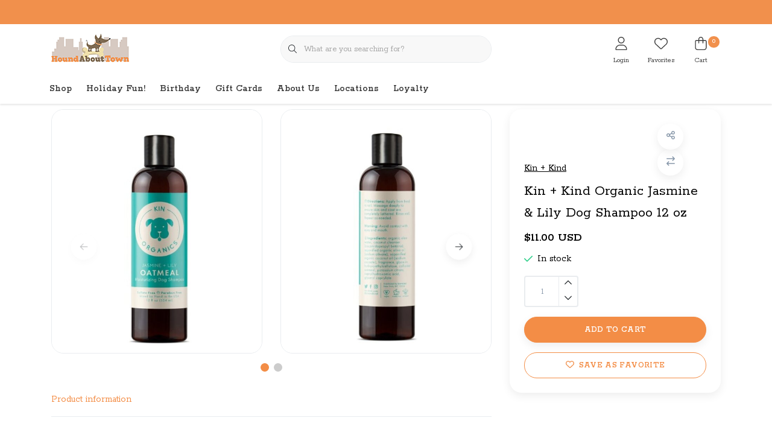

--- FILE ---
content_type: text/html;charset=utf-8
request_url: https://www.houndabouttownjc.com/kin-kind-organic-jasmine-lily-dog-shampoo-12oz.html
body_size: 19660
content:
<!DOCTYPE html>
<html lang="us" data-theme='light'>
  <head>
        <meta charset="utf-8"/>
<!-- [START] 'blocks/head.rain' -->
<!--

  (c) 2008-2026 Lightspeed Netherlands B.V.
  http://www.lightspeedhq.com
  Generated: 20-01-2026 @ 06:26:02

-->
<link rel="canonical" href="https://www.houndabouttownjc.com/kin-kind-organic-jasmine-lily-dog-shampoo-12oz.html"/>
<link rel="alternate" href="https://www.houndabouttownjc.com/index.rss" type="application/rss+xml" title="New products"/>
<meta name="robots" content="noodp,noydir"/>
<meta property="og:url" content="https://www.houndabouttownjc.com/kin-kind-organic-jasmine-lily-dog-shampoo-12oz.html?source=facebook"/>
<meta property="og:site_name" content="Hound About Town"/>
<meta property="og:title" content="Kin + Kind Organic Jasmine &amp; Lily Dog Shampoo 12oz"/>
<meta property="og:description" content="Organics for the people! Try the same organic soap base as kin+kind premium label with value driven fragrance oils for the frugal pup. "/>
<meta property="og:image" content="https://cdn.shoplightspeed.com/shops/604721/files/55860444/kin-kind-kin-kind-organic-jasmine-lily-dog-shampoo.jpg"/>
<!--[if lt IE 9]>
<script src="https://cdn.shoplightspeed.com/assets/html5shiv.js?2025-02-20"></script>
<![endif]-->
<!-- [END] 'blocks/head.rain' -->
    	<title>Kin + Kind Organic Jasmine &amp; Lily Dog Shampoo 12oz - Hound About Town</title>
  <meta name="description" content="Organics for the people! Try the same organic soap base as kin+kind premium label with value driven fragrance oils for the frugal pup. " />
  <meta name="keywords" content="Kin, +, Kind, Kin, +, Kind, Organic, Jasmine, &amp;, Lily, Dog, Shampoo, 12, oz" />
	<meta http-equiv="X-UA-Compatible" content="IE=Edge">
  <meta name="viewport" content="width=device-width, initial-scale=1, shrink-to-fit=no">
	<meta name="theme-color" content="#f38d46">
	<meta name="msapplication-config" content="https://cdn.shoplightspeed.com/shops/604721/themes/18886/assets/browserconfig.xml?20250107223242">
	<meta name="google-site-verification" content="o17bhiwIJb4aQg5Q7Nn_ZQshyoSONJmGM7opj27OqEE" />
	<meta name="MobileOptimized" content="320">
	<meta name="HandheldFriendly" content="true">
  <meta property="og:title" content="Kin + Kind Organic Jasmine &amp; Lily Dog Shampoo 12oz">
  <meta property="og:type" content="website"> 
  <meta property="og:site_name" content="Hound About Town">
  <meta property="og:url" content="https://www.houndabouttownjc.com/">
    <meta property="og:image" content="https://cdn.shoplightspeed.com/shops/604721/files/55860444/1000x1000x2/kin-kind-kin-kind-organic-jasmine-lily-dog-shampoo.jpg">
  
			<link rel="preload" as="style" href="//fonts.googleapis.com/css?family=Rokkitt:300,400,600&amp;display=swap">
	<link rel="preconnect" href="https://fonts.googleapis.com">
	<link rel="preconnect" href="https://fonts.gstatic.com" crossorigin>
	<link rel="dns-prefetch" href="https://fonts.googleapis.com">
	<link rel="dns-prefetch" href="https://fonts.gstatic.com" crossorigin>

		<link href="//fonts.googleapis.com/css?family=Rokkitt:300,400,600&amp;display=swap" rel="stylesheet" media="all">
	
	  	<link rel="preconnect" href="https://ajax.googleapis.com">	
	<link rel="preconnect" href="//kit.fontawesome.com" crossorigin>
 	<link rel="preconnect" href="https://cdn.shoplightspeed.com/">
	<link rel="preconnect" href="//assets.shoplightspeed.com/">
	<link rel="preconnect" href="//www.gstatic.com" crossorigin="anonymous">
  <link rel="dns-prefetch" href="https://ajax.googleapis.com">
	<link rel="dns-prefetch" href="//kit.fontawesome.com" crossorigin="anonymous">
	<link rel="dns-prefetch" href="https://cdn.shoplightspeed.com/">
	<link rel="dns-prefetch" href="https://assets.shoplightspeed.com">	
	<link rel="dns-prefetch" href="//www.gstatic.com" crossorigin="anonymous">
	<link rel="preload" as="script" href="https://cdn.shoplightspeed.com/shops/604721/themes/18886/assets/js-jquery-min.js?20250107223242">
	<link rel="preload" as="script" href="//cdn.webshopapp.com/shops/328021/files/396250402/script-min.js">
	<link rel="preload" as="script" href="//kit.fontawesome.com/6b345cc411.js" crossorigin="anonymous">
	<link rel="preload" as="style" href="https://cdn.shoplightspeed.com/shops/604721/themes/18886/assets/css-bootstrap-min.css?20250107223242" />
  <link rel="preload" as="style" href="https://cdn.shoplightspeed.com/shops/604721/themes/18886/assets/css-skeleton.css?20250107223242" />
	<link rel="preload" as="style" href="https://cdn.shoplightspeed.com/shops/604721/themes/18886/assets/css-swiper.css?20250107223242" />
	<link rel="preload" as="style" href="https://cdn.shoplightspeed.com/shops/604721/themes/18886/assets/css-theme.css?20250107223242" />
	<link rel="preload" as="style" href="https://cdn.shoplightspeed.com/shops/604721/themes/18886/assets/style.css?20250107223242" />
	<link rel="preload" as="script" href="https://cdn.shoplightspeed.com/shops/604721/themes/18886/assets/js-custom.js?20250107223242">
	<link rel="shortcut icon" type="image/x-icon" href="https://cdn.shoplightspeed.com/shops/604721/themes/18886/v/1042312/assets/favicon.ico?20250107223241">
	<link rel="apple-touch-icon" href="https://cdn.shoplightspeed.com/shops/604721/themes/18886/v/1042312/assets/favicon.ico?20250107223241">
	
	<link async rel="stylesheet" href="https://cdn.shoplightspeed.com/shops/604721/themes/18886/assets/css-gui-ls.css?20250107223242?475" media="all" />  <link rel="stylesheet" href="https://cdn.shoplightspeed.com/shops/604721/themes/18886/assets/css-bootstrap-min.css?20250107223242" media="all" />
	<script src="https://kit.fontawesome.com/6b345cc411.js" crossorigin="anonymous"></script>
	<link rel="stylesheet" href="https://cdn.shoplightspeed.com/shops/604721/themes/18886/assets/css-skeleton.css?20250107223242?13" media="all" />	<link rel="stylesheet" href="https://cdn.shoplightspeed.com/shops/604721/themes/18886/assets/css-swiper.css?20250107223242" media="all" />
	<link rel="stylesheet" href="https://cdn.shoplightspeed.com/shops/604721/themes/18886/assets/css-theme.css?20250107223242" media="all" />
	<link rel="stylesheet" href="https://cdn.shoplightspeed.com/shops/604721/themes/18886/assets/custom.css?20250107223242" media="all" />
			<script src="https://cdn.shoplightspeed.com/assets/jquery-1-9-1.js?2025-02-20"></script>
		<script defer src="https://cdn.shoplightspeed.com/assets/gui.js?2025-02-20"></script>
	<script type="application/ld+json">
[
	  {
    "@context": "https://schema.org/",
    "@type": "Organization",
    "url": "https://www.houndabouttownjc.com/",
    "name": "Hound About Town",
    "legalName": "Hound About Town",
    "description": "Organics for the people! Try the same organic soap base as kin+kind premium label with value driven fragrance oils for the frugal pup. ",
    "logo": "https://cdn.shoplightspeed.com/shops/604721/themes/18886/assets/logo.png?20250107214556",
    "image": "https://cdn.shoplightspeed.com/shops/604721/themes/18886/assets/headline-1-image.jpg?20250107214556",
    "contactPoint": {
      "@type": "ContactPoint",
      "contactType": "Customer service",
      "telephone": "(201) 918-5557"
    },
    "address": {
      "@type": "PostalAddress",
      "streetAddress": "17 McWilliams Pl ",
      "addressLocality": "Jersey City, NJ 07302",
      "postalCode": "",
      "addressCountry": ""
    }
  }
  ,
  {
    "@context": "https://schema.org/",
    "@type": "BreadcrumbList",
    "itemListElement":
    [
      {
        "@type": "ListItem",
        "position": 1,
        "item": {
          "@id": "https://www.houndabouttownjc.com/",
          "name": "Home"
        }
      },
            {
        "@type": "ListItem",
        "position": 2,
        "item":	{
          "@id": "https://www.houndabouttownjc.com/kin-kind-organic-jasmine-lily-dog-shampoo-12oz.html",
          "name": "Kin + Kind Organic Jasmine &amp; Lily Dog Shampoo 12 oz"
        }
      }          ]
  }
    ,
    {
      "@context": "https://schema.org/",
      "@type": "Product", 
      "name": "Kin + Kind Kin + Kind Organic Jasmine &amp; Lily Dog Shampoo 12 oz",
      "url": "https://www.houndabouttownjc.com/kin-kind-organic-jasmine-lily-dog-shampoo-12oz.html",
      "productID": "32907378",
            "brand": {
        "@type": "Brand",
        "name": "Kin + Kind"
      },
                  "description": "Organics for the people! Try the same organic soap base as kin+kind premium label with value driven fragrance oils for the frugal pup. ",
            "image": [
            "https://cdn.shoplightspeed.com/shops/604721/files/55860444/1500x1500x2/kin-kind-kin-kind-organic-jasmine-lily-dog-shampoo.jpg",            "https://cdn.shoplightspeed.com/shops/604721/files/55860444/1500x1500x2/kin-kind-kin-kind-organic-jasmine-lily-dog-shampoo.jpg",            "https://cdn.shoplightspeed.com/shops/604721/files/55860444/1500x1500x2/kin-kind-kin-kind-organic-jasmine-lily-dog-shampoo.jpg"            ],
      "gtin13": "854362006480",                  "offers": {
        "@type": "Offer",
        "price": "11.00",
        "url": "https://www.houndabouttownjc.com/kin-kind-organic-jasmine-lily-dog-shampoo-12oz.html",
        "priceValidUntil": "2027-01-20",
        "priceCurrency": "USD",
                "availability": "https://schema.org/InStock",
        "inventoryLevel": "2"
              }
          }
      	]
</script>

  </head>
  <body class="body my-0">
    <div id="wrapper" class="wrapper">
              <header id="header" class="header header-other header-navbar-below pb-lg-0 pb-2 transistion">
    <div class="header-usp py-2">
  <div class="container">
    <div class="row align-items-center">
      <div class="col-lg-7 col-12">
              </div>
            <div class="col-lg-5 col-12 d-lg-block d-none">
        <ul class="nav align-items-center justify-content-end ml-lg-auto">
                                                </ul>
      </div>
          </div>
  </div>
</div>

    <div class="container text-truncate">
    <div class="row align-items-center">
            <div class="logo col-lg-4 order-lg-1 col-7 order-1 py-2">
                	<a href="https://www.houndabouttownjc.com/" title="Hound About Town">
	<img src="https://cdn.shoplightspeed.com/shops/604721/themes/18886/assets/logo.png?20250107214556" alt="Hound About Town" width="129" height="50">
</a>

              </div>
                        <div class="col-lg-4 position-static my-lg-2 order-lg-2 order-4 d-flex align-items-center">
        <div class="mobile-navigation"><a href="javascript:;" title="Menu" data-target="#sidenav-menu" class="d-lg-none d-inline-block mr-3"><i class="fal fa-bars text-secondary"></i></a></div>
                <div id="search" class="w-100">
   <form action="https://www.houndabouttownjc.com/search/" method="get" id="formSearch" class="d-flex align-items-center">
     <a href="javascript:;" title="close" onclick="closeEverything();return false;" class="menu-close icon icon-shape"><i class="far fa-close"></i></a>
     <div class="form-group flex-fill mb-0 border">
	<div class="input-group border-0 overflow-hidden">
    <div class="input-group-text border-0 rounded-0"><i class="fal fa-search text-dark"></i></div>    <input class="form-control form-control-alternative form-icon border-0" value="" placeholder="What are you searching for?" type="search" name="q" autocomplete="off">
  </div>
</div>

      <div class="autocomplete">
         <div class="results shadow">
            <div class="container">
               <div class="row py-3">
                 <div class="col-lg-4 col-12 order-lg-1 order-1">
                     <div class="search-box">
                        <div class="title-box h4 mb-3">I am looking for</div>
                        <ul class="list-unstyled ism-results-list"></ul>
                     </div>
                  </div>
                  <div class="col-lg-8 col-12  order-lg-2 order-2">
                    <div class="title-box h4 mb-3">Search results for <b class="query">...</b></div>
                    <div class="products products-box products-livesearch clear"></div>
                    <div class="notfound">No products found...</div>
                    <a class="btn btn-secondary item-add-btn more clear" href="javascript:;" onclick="$('#formSearch').submit();">View all results</a>
                  </div>
               </div>
            </div>
         </div>
      </div>
   </form>
</div>

              </div>
                  <div class="col-lg-4 justify-content-end col-5 position-static order-lg-4 order-3">
                <div id="header-items" class="navbar navbar-expand-lg p-0 position-static justify-content-end">
   <ul class="mobile-navigation justify-content-end order-lg-2 order-1 navbar-nav ml-lg-auto m-0">
      <li class="nav-item nav-account text-center mr-0">
                 					         <a href="https://www.houndabouttownjc.com/account/" title="Login" data-target="#sidenav-account" class="nav-link nav-link-icon"><i class="fal fa-lg fa-user"></i><small class="menu-text">Login</small></a>
               </li>
            <li class="nav-item nav-favorites text-center mr-0">
         <a href="https://www.houndabouttownjc.com/account/wishlist/" title="Favorites" class="nav-link nav-link-icon"><i class="fal fa-lg fa-heart"></i><small class="menu-text">Favorites</small></a>
      </li>
                        <li class="nav-item nav-cart mr-0 text-center">
         <a href="https://www.houndabouttownjc.com/cart/" title="Cart" data-target="#sidenav-cart" class="nav-link nav-link-icon">
         <span class="badge badge-pill badge-secondary badge-header">0</span><i class="fal fa-lg fa-shopping-bag"></i><small class="menu-text">Cart</small>
         </a>
      </li>
   </ul>
</div>

      </div>
    </div>
  </div>
        <div class="navigation position-static col-12 order-4">
<div class="container position-relative">
  
	
<nav class="navbar navbar-3 navbar-expand-lg p-0 position-static text-truncate row">
  <div class="collapse navbar-collapse">
        				  <ul class="navbar-nav mr-0">
        <li class="nav-item mr-0">
      <a class="nav-link text-truncate" href="https://www.houndabouttownjc.com/shop/">Shop</a>
            			<div class="subnav ism-dropdown shadow">
  <div class="container position-relative">
    <div class="row">
            <div class="col-lg-9">
        <div class="row">  
                                                              <ul class="subnav-col col-6 col-lg-4 col-xl-3 list-unstyled m-0">
                    <li class="subitem text-truncate">
            <a href="https://www.houndabouttownjc.com/shop/cat/" title="Cat"><strong>Cat</strong></a>
            <ul class="subnav-col list-unstyled m-0 mb-3">
                            <li class="subitem text-truncate"><a href="https://www.houndabouttownjc.com/shop/cat/food/" title="Food">Food</a></li>
                            <li class="subitem text-truncate"><a href="https://www.houndabouttownjc.com/shop/cat/toys/" title="Toys">Toys</a></li>
                            <li class="subitem text-truncate"><a href="https://www.houndabouttownjc.com/shop/cat/litter/" title="Litter">Litter</a></li>
                            <li class="subitem text-truncate"><a href="https://www.houndabouttownjc.com/shop/cat/bowls/" title="Bowls">Bowls</a></li>
                            <li class="subitem text-truncate"><a href="https://www.houndabouttownjc.com/shop/cat/beds/" title="Beds">Beds</a></li>
                            <li class="subitem text-truncate"><a href="https://www.houndabouttownjc.com/shop/cat/grooming-bathing/" title="Grooming &amp; Bathing">Grooming &amp; Bathing</a></li>
                            <li class="subitem text-truncate"><a href="https://www.houndabouttownjc.com/shop/cat/travel/" title="Travel">Travel</a></li>
                          </ul>
          </li>
                  </ul>
                <ul class="subnav-col col-6 col-lg-4 col-xl-3 list-unstyled m-0">
                    <li class="subitem text-truncate">
            <a href="https://www.houndabouttownjc.com/shop/dog/" title="Dog"><strong>Dog</strong></a>
            <ul class="subnav-col list-unstyled m-0 mb-3">
                            <li class="subitem text-truncate"><a href="https://www.houndabouttownjc.com/shop/dog/food/" title="Food">Food</a></li>
                            <li class="subitem text-truncate"><a href="https://www.houndabouttownjc.com/shop/dog/toys/" title="Toys">Toys</a></li>
                            <li class="subitem text-truncate"><a href="https://www.houndabouttownjc.com/shop/dog/apparel/" title="Apparel">Apparel</a></li>
                            <li class="subitem text-truncate"><a href="https://www.houndabouttownjc.com/shop/dog/bowls/" title="Bowls">Bowls</a></li>
                            <li class="subitem text-truncate"><a href="https://www.houndabouttownjc.com/shop/dog/beds/" title="Beds">Beds</a></li>
                            <li class="subitem text-truncate"><a href="https://www.houndabouttownjc.com/shop/dog/grooming-bathing/" title="Grooming &amp; Bathing">Grooming &amp; Bathing</a></li>
                            <li class="subitem text-truncate"><a href="https://www.houndabouttownjc.com/shop/dog/travel-outdoor/" title="Travel/Outdoor">Travel/Outdoor</a></li>
                            <li class="subitem text-truncate"><a href="https://www.houndabouttownjc.com/shop/dog/calming-stress-cbd/" title="Calming, Stress, &amp; CBD">Calming, Stress, &amp; CBD</a></li>
                            <li class="subitem text-truncate"><a href="https://www.houndabouttownjc.com/shop/dog/potty/" title="Potty">Potty</a></li>
                          </ul>
          </li>
                  </ul>
                <ul class="subnav-col col-6 col-lg-4 col-xl-3 list-unstyled m-0">
                    <li class="subitem text-truncate">
            <a href="https://www.houndabouttownjc.com/shop/gifts/" title="Gifts"><strong>Gifts</strong></a>
            <ul class="subnav-col list-unstyled m-0 mb-3">
                          </ul>
          </li>
                  </ul>
                      </div>
      </div>
                  <div class="subnav-col col-lg-3 col-6 justify-self-end list-unstyled ml-auto">
        <div class="title-box d-flex align-items-center justify-content-between mb-2">Topmerken<a href="https://www.houndabouttownjc.com/brands/" title="Topmerken" class="btn-link small">All brands</a></div>
        <div class="content-box row no-gutters mb-3">
                    	                                                <div class="col-lg-4 col-12">
              <a href="https://www.houndabouttownjc.com/brands/bocces-bakery/" title="Bocce&#039;s Bakery" class="d-block m-1 brand-border">
                                <span class="text-body border text-center d-block py-3 text-truncate">Bocce&#039;s Bakery</span>
                              </a>
            </div>
                    	                                                <div class="col-lg-4 col-12">
              <a href="https://www.houndabouttownjc.com/brands/bubba-rose-biscuit-co/" title="Bubba Rose Biscuit Co." class="d-block m-1 brand-border">
                                <span class="text-body border text-center d-block py-3 text-truncate">Bubba Rose Biscuit Co.</span>
                              </a>
            </div>
                    	                                                <div class="col-lg-4 col-12">
              <a href="https://www.houndabouttownjc.com/brands/fromm-family/" title="Fromm Family Pet Food" class="d-block m-1 brand-border">
                                <span class="text-body border text-center d-block py-3 text-truncate">Fromm Family Pet Food</span>
                              </a>
            </div>
                    	                                                <div class="col-lg-4 col-12">
              <a href="https://www.houndabouttownjc.com/brands/gold-paw-series/" title="Gold Paw Series" class="d-block m-1 brand-border">
                                <span class="text-body border text-center d-block py-3 text-truncate">Gold Paw Series</span>
                              </a>
            </div>
                    	                                                <div class="col-lg-4 col-12">
              <a href="https://www.houndabouttownjc.com/brands/jax-bones/" title="Jax &amp; Bones" class="d-block m-1 brand-border">
                                <span class="text-body border text-center d-block py-3 text-truncate">Jax &amp; Bones</span>
                              </a>
            </div>
                    	                                                <div class="col-lg-4 col-12">
              <a href="https://www.houndabouttownjc.com/brands/lucy-co/" title="Lucy &amp; Co." class="d-block m-1 brand-border">
                                <span class="text-body border text-center d-block py-3 text-truncate">Lucy &amp; Co.</span>
                              </a>
            </div>
                    	                                                <div class="col-lg-4 col-12">
              <a href="https://www.houndabouttownjc.com/brands/snugarooz/" title="SnugArooz" class="d-block m-1 brand-border">
                                <span class="text-body border text-center d-block py-3 text-truncate">SnugArooz</span>
                              </a>
            </div>
                    	                                                <div class="col-lg-4 col-12">
              <a href="https://www.houndabouttownjc.com/brands/tall-tails/" title="Tall Tails" class="d-block m-1 brand-border">
                                <span class="text-body border text-center d-block py-3 text-truncate">Tall Tails</span>
                              </a>
            </div>
                    	                                                <div class="col-lg-4 col-12">
              <a href="https://www.houndabouttownjc.com/brands/the-foggy-dog/" title="The Foggy Dog" class="d-block m-1 brand-border">
                                <span class="text-body border text-center d-block py-3 text-truncate">The Foggy Dog</span>
                              </a>
            </div>
                  </div>
                <div class="title-box mb-2">Uitgelicht</div>
        <div class="content-box">
          <div class="banner transistion shadow mb-4">
            <div class="banner-image banner-image-1">
              <a href="https://www.houndabouttownjc.com/adopt/" title="Happy pets, happy life.">
              			      <img src="https://cdn.shoplightspeed.com/shops/604721/themes/18886/assets/img-navbar-image.jpg?20250107214556" data-src="https://cdn.shoplightspeed.com/shops/604721/themes/18886/assets/img-navbar-image.jpg?20250107214556" loading="lazy" class="img-fluid lazy" alt="Happy pets, happy life." width="417" height="184" >
  
              </a>
            </div>
                        <div class="banner-content-box d-lg-flex align-items-center justify-content-between p-3 px-4 text-left">
              <div class="title-box h6 mb-lg-0 mb-2">Happy pets, happy life.</div>
            </div>
                      </div>
        </div>
              </div>
          </div>
    <div class="button-box col-12 my-3 text-center">					
		  <a href="https://www.houndabouttownjc.com/shop/" class="btn btn-secondary btn-icon  rounded-pill" title="View all categories" >View all categories</a>
</div>
  </div>
</div>

    </li>
            <li class="nav-item mr-0 nav-subs">
      <a class="nav-link text-truncate" href="https://www.houndabouttownjc.com/delivery/">Delivery</a>
              <li class="nav-item mr-0 nav-subs">
      <a class="nav-link text-truncate" href="https://www.houndabouttownjc.com/about/">About</a>
              <li class="nav-item mr-0 nav-subs">
      <a class="nav-link text-truncate" href="https://www.houndabouttownjc.com/holiday-fun/">Holiday Fun!  </a>
              <li class="nav-item mr-0 nav-subs">
      <a class="nav-link text-truncate" href="https://www.houndabouttownjc.com/birthday/">Birthday</a>
                  

        <li class="nav-item mr-0"><a class="nav-link" href="https://www.houndabouttownjc.com/buy-gift-card/" title="Gift Cards">Gift Cards</a></li>
        <li class="nav-item mr-0"><a class="nav-link" href="https://www.houndabouttownjc.com/service/about/" title="About Us">About Us</a></li>
        <li class="nav-item mr-0"><a class="nav-link" href="https://www.houndabouttownjc.com/service/location/" title="Locations">Locations</a></li>
        <li class="nav-item mr-0"><a class="nav-link" href="https://www.houndabouttownjc.com/service/loyalty/" title="Loyalty">Loyalty</a></li>
        <li class="nav-item"><a class="nav-link" href="https://www.houndabouttownjc.com/service/" title="Customer Support">Customer Support</a></li>
  </ul>
  
  </div>
</nav>


  </div>
</div>

        </header>





        <div id="content-normal" class=" luxy-half">
          <div class="ism-messages">
  </div>                      <!-- PRODUCT META -->
<!-- PRODUCT TEMPLATE -->
<section id="section-productpage" class="section section-productpage pt-3">
  <div class="container">
            <div class="productpage productpage-32907378">
    <div class="row mb-lg-4">
      <div class="col-12">
        <div class="product-breadcrumbs"><nav aria-label="breadcrumb">
  <ol class="breadcrumb small p-0 mb-0 pb-3">
    <li class="breadcrumb-item">
      <a href="https://www.houndabouttownjc.com/" title="Back to home"><div class="back-icon d-inline-block"><i class="far fa-sm fa-chevron-left text-primary"></i></div><u class="ml-2">Back to home</u></a>
    </li>
                                                                 </ol>
</nav></div>
      	      </div>
            <div class="col-lg-4 col-12 order-2">
        <div class="product-details">
   				<div class="product-details-inner shadow p-lg-4 p-3 mb-4">
      			  	<div class="row align-items-end justify-content-between mb-2 mt-lg-0 mt-3">
    <div class="product-fulltitle col-lg-8 col-8">
      <div class="product-brand mt-2 mr-2"><a href="https://www.houndabouttownjc.com/brands/kin-kind/" title="Kin + Kind" class="text-body text-underline">Kin + Kind</a></div>		</div>
    <div class="productpage-icons col-lg-4 col-4">
            <a href="#" title="Share" rel="nofollow" class="product-share shadow transistion" data-container="body" data-trigger="hover" data-toggle="popover" data-placement="top" data-html="true" data-content="&lt;ul class=&quot;list-unstyled d-flex align-items-center&quot;&gt;<br />
        &lt;li class=&quot;fb&quot;&gt;&lt;a onclick=&quot;return !window.open(this.href,&quot;Kin + Kind Organic Jasmine &amp; Lily Dog Shampoo 12 oz&quot;, &quot;width=500,height=500&quot;)&quot; target=&quot;_blank&quot; rel=&quot;noopener&quot; class=&quot;icon icon-shape shadow mr-2&quot; href=&quot;https://www.facebook.com/sharer/sharer.php?u=https://www.houndabouttownjc.com/kin-kind-organic-jasmine-lily-dog-shampoo-12oz.html&quot;&gt;&lt;i class=&quot;fab fa-facebook&quot;&gt;&lt;/i&gt;&lt;/a&gt;&lt;/li&gt;<br />
        &lt;li class=&quot;tw&quot;&gt;&lt;a onclick=&quot;return !window.open(this.href,&quot;Kin + Kind Organic Jasmine &amp; Lily Dog Shampoo 12 oz&quot;, &quot;width=500,height=500&quot;)&quot; target=&quot;_blank&quot; rel=&quot;noopener&quot; class=&quot;icon icon-shape shadow mr-2&quot; href=&quot;https://twitter.com/home?status=https://www.houndabouttownjc.com/kin-kind-organic-jasmine-lily-dog-shampoo-12oz.html&quot;&gt;&lt;i class=&quot;fab fa-twitter&quot;&gt;&lt;/i&gt;&lt;/a&gt;&lt;/li&gt;<br />
        &lt;li class=&quot;whatsapp&quot;&gt;&lt;a href=&quot;https://api.whatsapp.com/send?text=Kin + Kind Organic Jasmine &amp; Lily Dog Shampoo 12 oz%3A+https://www.houndabouttownjc.com/kin-kind-organic-jasmine-lily-dog-shampoo-12oz.html&quot; target=&quot;_blank&quot; rel=&quot;noopener&quot; class=&quot;icon icon-shape shadow mr-2&quot;&gt;&lt;i class=&quot;fab fa-whatsapp&quot;&gt;&lt;/i&gt;&lt;/a&gt;&lt;/li&gt;<br />
        &lt;li class=&quot;pinterest&quot;&gt;&lt;a onclick=&quot;return !window.open(this.href,&quot;Kin + Kind Organic Jasmine &amp; Lily Dog Shampoo 12 oz&quot;, &quot;width=500,height=500&quot;)&quot; target=&quot;_blank&quot; rel=&quot;noopener&quot; href=&quot;http://pinterest.com/pin/create/button/?url=https://www.houndabouttownjc.com/kin-kind-organic-jasmine-lily-dog-shampoo-12oz.html&amp;description=Organics for the people! Try the same organic soap base as kin+kind premium label with value driven fragrance oils for the frugal pup. &quot; class=&quot;icon icon-shape shadow&quot;&gt;&lt;i class=&quot;fab fa-pinterest&quot;&gt;&lt;/i&gt;&lt;/a&gt;&lt;/li&gt;<br />
      &lt;/ul&gt;" tabindex="0" role="button">
      	<i class="far fa-share-alt text-muted"></i>
      </a>
                  <a href="https://www.houndabouttownjc.com/compare/add/54214039/" title="Add to comparison list" rel="nofollow" class="product-compare shadow position-relative transistion">
              	<i class="far fa-exchange text-muted"></i>
      </a>
    </div>
  </div>
	<h1 class="product-title h4">Kin + Kind Organic Jasmine &amp; Lily Dog Shampoo 12 oz</h1>
	



     				 

<section id="product-cart-details" class="section section-productcartdetails py-0">
  <form action="https://www.houndabouttownjc.com/cart/add/54214039/" id="product_configure_form" method="post">
     <div class="product-custom d-none">
                               		<input type="hidden" name="bundle_id" id="product_configure_bundle_id" value="">
            </div>
     <div class="product-price">		<div class="product-price">
  <div class="price-new d-inline-block">$11.00 USD</div>
      	  
  </div>
</div>
          	      <div class="product-stock d-flex align-items-center my-2 mb-3">
                          <i class="far fa-check text-success mr-2"></i>In stock                      </div>
               <div class="product-cart">
        <div class="d-xxl-flex align-items-center">
                      <div class="quantity bg-white border d-flex align-items-center mr-3 mb-3">
              <input type="text" name="quantity" class="form-control border-0 text-center" value="1" size="4" />
              <div class="change border-left d-flex flex-lg-column flex-row">
                 <a href="javascript:;" onclick="updateQuantity('up');" class="up order-lg-1 order-2 px-lg-2 px-3"><i class="far fa-sm fa-chevron-up text-dark"></i></a>
                 <a href="javascript:;" onclick="updateQuantity('down');" class="down order-lg-2 order-1 px-lg-2 px-3"><i class="far fa-sm fa-chevron-down text-dark"></i></a>
              </div>
           </div>
          					
		  <a href="javascript:;" class="btn btn-block btn-primary btn-cart rounded-pill btn-icon shadow  rounded-pill" onclick="ism_addtocart($(this));return false;" title="Add to cart" >Add to cart</a>

                  </div>
        <div class="align-items-center mt-3">
                      					
		  <a href="https://www.houndabouttownjc.com/account/wishlistAdd/32907378/?variant_id=54214039" class="btn btn-wishlist btn-block btn-outline-primary rounded-pill btn-icon 0 rounded-pill" title="Save as favorite" ><i class="far fa-heart mr-2"></i>Save as favorite</a>

        </div>
     </div>
  </form>
</section>


          </div>
                  </div>
      </div>
            <div class="col-lg-8 col-12 order-1">
        
	  	    <section id="product-images" class="section section-productimages py-0">
    <div class="product-image position-relative">
                  <div id="swiper-images" class="swiper swiper-container swiper-images portrait" data-swiper="1" data-slidesperview="2" data-spacebetween="30" data-speed="1500" data-breakpoints="{&quot;0&quot;:{&quot;slidesPerView&quot;:1},&quot;480&quot;:{&quot;slidesPerView&quot;:1},&quot;992&quot;:{&quot;slidesPerView&quot;:2}}">
         <div class="swiper-wrapper mb-lg-4 mb-0">
                              <div class="swiper-slide">
               <div class="product-image mb-lg-4">
                  <a href="https://cdn.shoplightspeed.com/shops/604721/files/55860444/image.jpg" title="Kin + Kind Organic Jasmine &amp; Lily Dog Shampoo 12 oz" class="border d-block" data-fancybox="gallery" data-src="https://cdn.shoplightspeed.com/shops/604721/files/55860444/image.jpg" data-caption="Kin + Kind Organic Jasmine &amp; Lily Dog Shampoo 12 oz">			      <picture>
    <source media="(max-width:480px)" srcset="https://cdn.shoplightspeed.com/shops/604721/files/55860444/480x550x1/kin-kind-kin-kind-organic-jasmine-lily-dog-shampoo.jpg"><source media="(max-width:768px)" srcset="https://cdn.shoplightspeed.com/shops/604721/files/55860444/605x700x1/kin-kind-kin-kind-organic-jasmine-lily-dog-shampoo.jpg">    <img src="https://cdn.shoplightspeed.com/shops/604721/files/55860444/605x700x1/kin-kind-kin-kind-organic-jasmine-lily-dog-shampoo.jpg" data-src="https://cdn.shoplightspeed.com/shops/604721/files/55860444/605x700x1/kin-kind-kin-kind-organic-jasmine-lily-dog-shampoo.jpg" loading="lazy" class="img-fluid" alt="Kin + Kind Kin + Kind Organic Jasmine &amp; Lily Dog Shampoo 12 oz" width="605" height="700" >
  </picture>
  </a>
               </div>
            </div>
                        <div class="swiper-slide">
               <div class="product-image mb-lg-4">
                  <a href="https://cdn.shoplightspeed.com/shops/604721/files/55860414/image.jpg" title="Kin + Kind Organic Jasmine &amp; Lily Dog Shampoo 12 oz" class="border d-block" data-fancybox="gallery" data-src="https://cdn.shoplightspeed.com/shops/604721/files/55860414/image.jpg" data-caption="Kin + Kind Organic Jasmine &amp; Lily Dog Shampoo 12 oz">			      <picture>
    <source media="(max-width:480px)" srcset="https://cdn.shoplightspeed.com/shops/604721/files/55860414/480x550x1/kin-kind-kin-kind-organic-jasmine-lily-dog-shampoo.jpg"><source media="(max-width:768px)" srcset="https://cdn.shoplightspeed.com/shops/604721/files/55860414/605x700x1/kin-kind-kin-kind-organic-jasmine-lily-dog-shampoo.jpg">    <img src="https://cdn.shoplightspeed.com/shops/604721/files/55860414/605x700x1/kin-kind-kin-kind-organic-jasmine-lily-dog-shampoo.jpg" data-src="https://cdn.shoplightspeed.com/shops/604721/files/55860414/605x700x1/kin-kind-kin-kind-organic-jasmine-lily-dog-shampoo.jpg" loading="lazy" class="img-fluid" alt="Kin + Kind Kin + Kind Organic Jasmine &amp; Lily Dog Shampoo 12 oz" width="605" height="700" >
  </picture>
  </a>
               </div>
            </div>
                        <div class="swiper-slide">
               <div class="product-image mb-lg-4">
                  <a href="https://cdn.shoplightspeed.com/shops/604721/files/55860415/image.jpg" title="Kin + Kind Organic Jasmine &amp; Lily Dog Shampoo 12 oz" class="border d-block" data-fancybox="gallery" data-src="https://cdn.shoplightspeed.com/shops/604721/files/55860415/image.jpg" data-caption="Kin + Kind Organic Jasmine &amp; Lily Dog Shampoo 12 oz">			      <picture>
    <source media="(max-width:480px)" srcset="https://cdn.shoplightspeed.com/shops/604721/files/55860415/480x550x1/kin-kind-kin-kind-organic-jasmine-lily-dog-shampoo.jpg"><source media="(max-width:768px)" srcset="https://cdn.shoplightspeed.com/shops/604721/files/55860415/605x700x1/kin-kind-kin-kind-organic-jasmine-lily-dog-shampoo.jpg">    <img src="https://cdn.shoplightspeed.com/shops/604721/files/55860415/605x700x1/kin-kind-kin-kind-organic-jasmine-lily-dog-shampoo.jpg" data-src="https://cdn.shoplightspeed.com/shops/604721/files/55860415/605x700x1/kin-kind-kin-kind-organic-jasmine-lily-dog-shampoo.jpg" loading="lazy" class="img-fluid" alt="Kin + Kind Kin + Kind Organic Jasmine &amp; Lily Dog Shampoo 12 oz" width="605" height="700" >
  </picture>
  </a>
               </div>
            </div>
                           </div>
                  <div class="swiper-pagination w-100"></div>
         <div class="swiper-button swiper-images" data-count="0">
  <div class="swiper-button-prev icon icon-shape icon-shape-primary shadow rounded-circle"><i class="fal fa-arrow-left text-dark"></i></div>
  <div class="swiper-button-next icon icon-shape icon-shape-primary shadow rounded-circle"><i class="fal fa-arrow-right text-dark"></i></div>
</div>

               </div>
                </div>
  </section>



                        <div class="product-tabs d-lg-block d-none">
          <div class="product-navigation border-bottom py-3 d-lg-flex flex-grow-1">
                                      <div class="product-navigation-item mr-4"><a href="#block-content" title="Product information" class="product-navigation-link text-primary scroll">Product information</a></div>
                                              </div>
        </div>
                
                <div id="block-content" class="block-box block-content pt-4">
          <div class="title-box h4">Product information</div>
          <div class="content-box">
                                                <div class="block-description">
              <strong class="d-block">Description</strong>
              <p>Ingredients: Organic Aloe (Aloe Barbadensis) Water, Coconut Cleanser (Cocamidopropyl Betaine), Saponified Organic Olive Oil (Sodium Olivate), Saponified Organic Coconut Oil (Sodium Cocoate), Fragrance, Glycerin, Hydroxyethylcellulose, Colloidal Oatmeal, Potassium Citrate, Caprylhydroxamic Acid, Glyceryl Caprylate</p>
            </div>
                                                <div class="block-information">
                        <p class="ean mb-1"><td>EAN: 854362006480</p>                                                                                    </div>
          </div>
        </div>
                                                                        </div>
    </div>
  </div>
  

		 	 	             	                    	
      	
      
    
      <section id="section-recent-related" class="section section-recent-related section-recent-related">
    <div class="container">
      <div class="row">
                <div class="title-box d-flex flex-column col-lg-4 col-12 align-self-center order-1 mb-lg-0 mb-4">
          <div class="title-box-center  d-block">
            <strong class="h2 d-block mb-2">section.recent.title</strong>          </div>
                              </div>
                <div class="side-left col-lg-8 col-12 order-2">
                    <div class="loading-box text-center py-5">
            <div class="spinner-grow text-primary" role="status"><span class="sr-only">Loading...</span></div><div class="spinner-grow text-primary" role="status"><span class="sr-only">Loading...</span></div><div class="spinner-grow text-primary" role="status"><span class="sr-only">Loading...</span></div>          </div>
                    <div class="products-box recent-related-box  loading" data-side="left">
                        	            					    <div class="row " id="swiper-recent-related" data-swiper="1" data-side="left" data-slidesperview="3" data-spacebetween="0" data-speed="1500" data-breakpoints="{&quot;0&quot;:{&quot;slidesPerView&quot;:1.25},&quot;400&quot;:{&quot;slidesPerView&quot;:2},&quot;480&quot;:{&quot;slidesPerView&quot;:3},&quot;992&quot;:{&quot;slidesPerView&quot;:3}}">
              </div>
  
                      </div>
        </div>
      </div>
    </div>
  </section>


    </div>
</section>                    <div class="footer-banner overflow-hidden position-relative w-100">
    			      <img src="https://cdn.shoplightspeed.com/shops/604721/themes/18886/v/1039578/assets/img-social-banner.jpg?20250102162643" data-src="https://cdn.shoplightspeed.com/shops/604721/themes/18886/v/1039578/assets/img-social-banner.jpg?20250102162643" loading="lazy" class="lazy" alt="Footer" width="1920" height="400" >
  
    <div class="social-content position-absolute top-0 left-0 right-0 bottom-0 d-flex align-items-center text-center">
    <div class="container">
    	<div class="title-box mb-4"></div>
                        					
		  <a href="https://www.facebook.com/houndabouttown/" class="btn btn-secondary btn-icon mb-2 0 rounded-pill" target="_blank" title="facebook" ><i class="fab fa-facebook mr-2"></i>facebook</a>
					
		  <a href="https://www.instagram.com/houndabouttown/" class="btn btn-secondary btn-icon mb-2 0 rounded-pill" target="_blank" title="instagram" ><i class="fab fa-instagram mr-2"></i>instagram</a>
					
		  <a href="https://x.com/houndjc" class="btn btn-secondary btn-icon mb-2 0 rounded-pill" target="_blank" title="twitter" ><i class="fab fa-twitter mr-2"></i>twitter</a>
      </div>
  </div>
</div>
<footer id="footer">
  <div class="container pt-md-5 pt-3 pb-md-3">
    <div class="row">
            <div class="col-12 col-md-6 col-lg-3">
        <div class="block-box mb-lg-4">
          <div class="footer-title-box h4 text-uppercase">
                         Hound About Town
                                  </div>          
          <div id="contacts" class="content-box show mb-3">
            <div class="contact-info"> 
              <div class="content-box">
                <ul class="list-unstyled text-footer mb-3">
                  <li class="align-middle">17 McWilliams Pl </li>                  <li class="align-middle"> Jersey City, NJ 07302</li>                                    <li class="align-middle">Tel: <a href="tel:(201)918-5557" title="Telephone">(201) 918-5557</a></li>                  <li class="align-middle">E-mail: <a href="/cdn-cgi/l/email-protection#cda4a3aba28da5a2b8a3a9acafa2b8b9b9a2baa3a7aee3aea2a0" title="Email"><span class="__cf_email__" data-cfemail="b2dbdcd4ddf2daddc7dcd6d3d0ddc7c6c6ddc5dcd8d19cd1dddf">[email&#160;protected]</span></a></li>                </ul>
              </div>
            </div>
                                                                        <div class="social-networks">
                            	<a href="https://www.facebook.com/houndabouttown/" title="facebook" target="_blank" class="icon icon-shape btn btn-dark text-footer mr-2 mb-2"><i class="fab fa-lg fa-facebook"></i></a>
                            	<a href="https://www.instagram.com/houndabouttown/" title="instagram" target="_blank" class="icon icon-shape btn btn-dark text-footer mr-2 mb-2"><i class="fab fa-lg fa-instagram"></i></a>
                            	<a href="https://x.com/houndjc" title="twitter" target="_blank" class="icon icon-shape btn btn-dark text-footer mr-2 mb-2"><i class="fab fa-lg fa-twitter"></i></a>
                          </div>
                      </div>
        </div>
      </div>
      <div class="col-12 col-md-6 col-lg-3">
				<div class="footer-title-box h4 text-uppercase">
                     My account
                            </div>       
        <div id="myacc" class="content-box show">
          <ul class="list-unstyled text-small">
                        <li><a class="text-footer" href="https://www.houndabouttownjc.com/account/login/" title="Login"><i class="fal fa-arrow-right mr-2"></i><span>Login</span></a></li>
                        <li><a class="text-footer" href="https://www.houndabouttownjc.com/account/orders/" title="My orders"><i class="fal fa-arrow-right mr-2"></i><span>My orders</span></a></li>
            <li><a class="text-footer" href="https://www.houndabouttownjc.com/account/wishlist/" title="My wishlist"><i class="fal fa-arrow-right mr-2"></i><span>My wishlist</span></a></li>
            <li><a class="text-footer" href="https://www.houndabouttownjc.com/compare/" title="Compare products"><i class="fal fa-arrow-right mr-2"></i><span>Compare products</span></a></li>
          </ul>
      	</div>
               </div>
      <div class="col-12 col-md-6 col-lg-3">
        <div class="footer-title-box h4 text-uppercase">
                    Customer Support
                            </div>     
        <div id="servicelinks" class="content-box show">
          <ul class="list-unstyled text-small">
                        <li><a class="text-footer" href="https://www.houndabouttownjc.com/service/" title="Customer support"><i class="fal fa-arrow-right mr-2"></i><span>Customer support</span></a></li>
                        <li><a class="text-footer" href="https://www.houndabouttownjc.com/service/about/" title="About us"><i class="fal fa-arrow-right mr-2"></i><span>About us</span></a></li>
                        <li><a class="text-footer" href="https://www.houndabouttownjc.com/service/adopt/" title="Adopt"><i class="fal fa-arrow-right mr-2"></i><span>Adopt</span></a></li>
                        <li><a class="text-footer" href="https://www.houndabouttownjc.com/service/general-terms-conditions/" title="General terms &amp; conditions"><i class="fal fa-arrow-right mr-2"></i><span>General terms &amp; conditions</span></a></li>
                        <li><a class="text-footer" href="https://www.houndabouttownjc.com/service/location/" title="Locations"><i class="fal fa-arrow-right mr-2"></i><span>Locations</span></a></li>
                        <li><a class="text-footer" href="https://www.houndabouttownjc.com/service/loyalty/" title="Loyalty"><i class="fal fa-arrow-right mr-2"></i><span>Loyalty</span></a></li>
                        <li><a class="text-footer" href="https://www.houndabouttownjc.com/service/new-puppy/" title="New Puppy"><i class="fal fa-arrow-right mr-2"></i><span>New Puppy</span></a></li>
                        <li><a class="text-footer" href="https://www.houndabouttownjc.com/service/payment-methods/" title="Payment methods"><i class="fal fa-arrow-right mr-2"></i><span>Payment methods</span></a></li>
                        <li><a class="text-footer" href="https://www.houndabouttownjc.com/service/privacy-policy/" title="Privacy Policy"><i class="fal fa-arrow-right mr-2"></i><span>Privacy Policy</span></a></li>
                        <li><a class="text-footer" href="https://www.houndabouttownjc.com/service/shipping-returns/" title="Shipping &amp; returns"><i class="fal fa-arrow-right mr-2"></i><span>Shipping &amp; returns</span></a></li>
                      </ul>
      	</div>
      </div>
            <div class="col-12 col-md-6 col-lg-3">
        <div class="footer-title-box h4 text-uppercase">Newsletter</div>  
        <div id="cate" class="content-box">
          <span class="d-block mb-3">Subscribe to our newsletter to stay updated.</span>
          <form id="formNewsletter" action="https://www.houndabouttownjc.com/account/newsletter/" method="post">
            <input type="hidden" name="key" value="92883756b462cd8c0e63e293ebba09e1">
            <div class="form-group flex-fill mb-0">
	<div class="input-group border-0 overflow-hidden">
        <input class="form-control border-0" value="" placeholder="Enter your e-mail" type="email" name="email" required>
  </div>
</div>

            					  <button type="submit" class="btn  btn-secondary rounded-pill my-3 rounded-pill" title="Subscribe">Subscribe</button>

          </form>
        </div>
      </div>
          </div>
  </div>
</footer>
<div class="copyright">
    <div class="d-lg-flex justify-content-center p-3 footer-payments">
        <a href="https://www.houndabouttownjc.com/service/payment-methods/" title="Credit Card" class="d-inline-block my-1 mx-1"><img src="//placehold.jp/51x32.png" data-src="https://cdn.shoplightspeed.com/assets/icon-payment-creditcard.png?2025-02-20" alt="Credit Card" loading="lazy" class="lazy" width="51" height="32" /></a>
      </div>
    <div class="copyright text-center small py-3">
    <ul class="nav align-items-center justify-content-center mb-3">
            <li><a href="https://www.houndabouttownjc.com/service/general-terms-conditions/"  class="nav-link" title="General terms &amp; conditions">General terms &amp; conditions</a></li>
      <li>|</li>
            <li><a href="https://www.houndabouttownjc.com/service/disclaimer/"  class="nav-link" title="Disclaimer">Disclaimer</a></li>
      <li>|</li>
            <li><a href="https://www.houndabouttownjc.com/service/privacy-policy/"  class="nav-link" title="Privacy Policy">Privacy Policy</a></li>
      <li>|</li>
            <li><a href="https://www.houndabouttownjc.com/sitemap/"  class="nav-link" title="Sitemap">Sitemap</a></li>
      <li>|</li>
            <li><a href="https://www.houndabouttownjc.com/index.rss" target="_blank" title="RSS Hound About Town" class="nav-link">RSS Feed</a></li>
    </ul>
  	<span class="mb-3">© Copyright 2026 - Hound About Town | Realisatie<a href="https://www.instijlmedia.nl/lightspeed/" target="_blank" title="InStijl Media" class="text-copy"> <u>InStijl Media</u></a></span>
  </div>
</div>        </div>
          </div>
    <div class="overlay-bg"></div>
          
		<link rel="stylesheet" href="https://cdn.shoplightspeed.com/shops/604721/themes/18886/assets/style.css?20250107223242" media="all" />
	<link async rel="stylesheet" href="https://cdn.shoplightspeed.com/shops/604721/themes/18886/assets/css-fancybox-min.css?20250107223242" media="all" />	<!-- Theme JS -->
		<script data-cfasync="false" src="/cdn-cgi/scripts/5c5dd728/cloudflare-static/email-decode.min.js"></script><script defer src="//cdn.webshopapp.com/shops/328021/files/396250402/script-min.js"></script>	
  <!--   Core JS Files   -->
  <script defer src="https://cdn.shoplightspeed.com/shops/604721/themes/18886/assets/js-ism-personalization.js?20250107223242?82"></script>
	<script defer src="https://cdn.shoplightspeed.com/shops/604721/themes/18886/assets/js-custom.js?20250107223242?173"></script>
	<script defer src="https://cdn.shoplightspeed.com/shops/604721/themes/18886/assets/js-fancybox-min.js?20250107223242"></script>	<script>
      var ism = {};
      ism.shop = {
        id: 604721,
        domain: 'https://www.houndabouttownjc.com/',
        domain_normal: 'https://www.houndabouttownjc.com/',
        static: 'https://cdn.shoplightspeed.com/shops/604721/',
    		assets: 'https://cdn.shoplightspeed.com/shops/604721/themes/18886/assets/',
    		instijlNet: 'https://cdn.shoplightspeed.com/shops/604721/',
        serverTime: 'Jan 20, 2026 06:26:02 +0000',
        getServerTime: function getServerTime(){return new Date(theme.shop.serverTime);},
        pageTitle: 'Kin + Kind Organic Jasmine &amp; Lily Dog Shampoo 12oz',
        currentLang: 'English (US)',
        currencySymbol: '$',
        currencyTitle: 'usd',
        currencyCode: 'USD',
        template: 'pages/product.rain',
        themeEditor:'',
        legalMode: 'normal',
        ssl: true,
        requestDeviceMobile: false,
        requestDevicePlatform: 'osx',
        requestDeviceType: 'webkit',
        cookieTitle:"Please accept cookies to help us improve this website",
        pageRecent: [{"id":32907378,"vid":54214039,"image":55860444,"brand":{"id":1865306,"image":0,"url":"brands\/kin-kind","title":"Kin + Kind","count":33,"feat":false},"code":"","ean":"854362006480","sku":"","score":0,"price":{"price":11,"price_incl":11,"price_excl":11,"price_old":0,"price_old_incl":0,"price_old_excl":0},"available":true,"unit":false,"url":"kin-kind-organic-jasmine-lily-dog-shampoo-12oz.html","title":"Kin + Kind Organic Jasmine & Lily Dog Shampoo 12 oz","fulltitle":"Kin + Kind Kin + Kind Organic Jasmine & Lily Dog Shampoo 12 oz","variant":"Default","description":"Organics for the people! Try the same\u00a0organic soap base as kin+kind premium label with value driven fragrance oils for the frugal pup.\u00a0","data_01":""},],
        pageCartProducts:0,
        cart_redirect_back: false,
        stayOnPage: true,
        wish_list: true,
        account:  false,
        multiple_languages : false,
        language : 'us'
      },
      ism.settings = {
        theme:{"activate_message_bar":0,"bg_collection":"#f7f7f7","bg_contact":"#f1904c","bg_footer":"#ffffff","bg_header":"#ffffff","bg_navbar":"#ffffff","bg_topbar":"#d6d6d6","bg_usp":"#f1904c","body_background":"#ffffff","body_google_webfonts":"Rokkitt","brand_image_fit":0,"brands_filter":1,"brands_producttitle":0,"button_links":"#f1904c","button_primary_background":"#f38d46","button_primary_background_gradient":"#000000","button_primary_gradient":0,"button_primary_text":"#ffffff","button_secondary_background":"#f1904c","button_secondary_background_gradient":"#f1904c","button_secondary_gradient":0,"button_secondary_text":"#ffffff","cart_usps":1,"category_image_fit":0,"click_drag_icon":0,"color_blocks_bg":"#ffffff","color_blocks_text":"#f38d46","color_review_stars":"#3c3c3c","color_text":"#000000","color_text_contact":"#ffffff","color_text_footer":"#3c3c3c","color_text_header":"#3c3c3c","color_text_navbar":"#3c3c3c","color_text_topbar":"#797979","color_text_usp":"#f38d46","color_usp_icon":"#f38d46","coming_soon_image":"img-coming-soon.jpg","company":"Hound About Town","company_btw":null,"company_city":"Jersey City, NJ 07302","company_country":null,"company_email":"info@houndabouttownjc.com","company_iban":null,"company_kvk":null,"company_phone":"(201) 918-5557","company_street":"17 McWilliams Pl ","company_whatsapp":null,"company_zipcode":null,"custom_blog":1,"custom_cart":1,"custom_filter_blocks":1,"display_article_code":"none","display_buy_now_button":1,"enable_coming_soon_page":0,"favicon":{"width":260,"height":260,"src":"https:\/\/cdn.shoplightspeed.com\/shops\/604721\/themes\/18886\/v\/1042312\/assets\/favicon.ico?20250107223241"},"free_shipping":"100","google_conversion_id":null,"google_tag_manager_id":null,"header_usp_1":null,"header_usp_2":null,"header_usp_3":null,"header_usp_icon_1":null,"header_usp_icon_2":null,"header_usp_icon_3":null,"headings_font_weight":"400","headings_google_webfonts":"Rokkitt","headline_1_button_text":"Shop now","headline_1_content_position":"center","headline_1_desc":null,"headline_1_image":{"width":2048,"height":1365,"src":"https:\/\/cdn.shoplightspeed.com\/shops\/604721\/themes\/18886\/assets\/headline-1-image.jpg?20250107214556"},"headline_1_title":"Come Visit Us","headline_1_url":"#","headlines_button_style":"none","headlines_image_mobile":"headlines_image_mobile.jpg","headlines_slider_height":"580","headlines_type":"parallax","inventory_per_location":"disabled","logo":{"width":129,"height":50,"src":"https:\/\/cdn.shoplightspeed.com\/shops\/604721\/themes\/18886\/assets\/logo.png?20250107214556"},"logo_alignement":"left","logo_height":"65","logo_svg":null,"navbar_hallmark_url":null,"navbar_hallmarks":"none","navbar_image":{"width":900,"height":507,"src":"https:\/\/cdn.shoplightspeed.com\/shops\/604721\/themes\/18886\/assets\/img-navbar-image.jpg?20250107214556"},"navbar_image_title":"Happy pets, happy life.","navbar_image_url":"\/adopt","navbar_position":"down","navbar_type":"categories","new_checkout_body_font":"Lato","new_checkout_button_background_color":"#000000","new_checkout_button_text_color":"#ffffff","new_checkout_favicon":"logo.png","new_checkout_headings_font":"Lato","new_checkout_left_side_panel_background_color":"#ffffff","new_checkout_link_color":"#2e61de","new_checkout_logo":"logo.png","new_checkout_right_side_panel_background_color":"#f2f5f8","new_thank_you_page_background_color":"#ffffff","new_thank_you_page_customer_details_tile_color":"#ffffff","new_thank_you_page_order_summary_tile_color":"#f2f5f8","persona_cart":1,"persona_recent":1,"persona_wishlist":0,"price_currency":"money_with_currency","price_slider":1,"product_content_down":0,"product_image_fit":0,"product_image_ratio":"portrait","product_usp_1":null,"product_usp_2":null,"product_usp_3":null,"product_usp_4":null,"product_usps":0,"productpage_variants":"default","reviews_plus_and_minus":0,"sale_tag":"Sale text","section_1":"content","section_2":"newest","section_3":"banner","section_4":"popular","section_5":"blog","section_6":"media","section_7":"none","section_8":"none","section_banner":1,"section_banner_1_button_text":"View collection","section_banner_1_image":{"width":423,"height":423,"src":"https:\/\/cdn.shoplightspeed.com\/shops\/604721\/themes\/18886\/assets\/img-banner-1.jpg?20250107214556"},"section_banner_1_title":"View our sustainable collection","section_banner_1_url":null,"section_banner_2_button_text":"About us","section_banner_2_image":{"width":423,"height":423,"src":"https:\/\/cdn.shoplightspeed.com\/shops\/604721\/themes\/18886\/assets\/img-banner-2.jpg?20250107214556"},"section_banner_2_title":"Learn more about our company","section_banner_2_url":null,"section_banner_3_button_text":null,"section_banner_3_image":{"width":423,"height":423,"src":"https:\/\/cdn.shoplightspeed.com\/shops\/604721\/themes\/18886\/assets\/img-banner-3.jpg?20250107214556"},"section_banner_3_title":null,"section_banner_3_url":null,"section_banner_button_text":null,"section_banner_content_position":"right","section_banner_description":null,"section_banner_image":{"width":1680,"height":584,"src":"https:\/\/cdn.shoplightspeed.com\/shops\/604721\/themes\/18886\/assets\/img-banner.jpg?20250107214556"},"section_banner_title":"Essentials for Cats & Dogs \u2013 Where Happy Pets Shop!","section_banner_url":null,"section_blog_content_position":"left","section_blog_view":"2","section_brands_content_position":"center","section_brands_description":null,"section_brands_title":"Leading Brands","section_categories_content_position":"left","section_categories_description":null,"section_categories_title":"Brands","section_categories_view":"3","section_content_position":"center","section_content_show_tags":1,"section_content_title":"Need a delivery? Give us a call or text us for availability!  (201) 918-5557 or (201) 721-5532","section_featured_button_url":"\/collection","section_featured_carousel":1,"section_featured_content_position":"center","section_featured_description":null,"section_featured_tabs":0,"section_featured_title":"Featured Products","section_media_content_position":"center","section_media_description":null,"section_media_src":"https:\/\/www.youtube.com\/watch?v=5CAASAdtX9s","section_media_title":"A little about us!","section_media_url":"https:\/\/www.houndabouttownjc.com\/service\/about\/","section_newest_button_url":"\/collection?sort=newest","section_newest_carousel":1,"section_newest_content_position":"left","section_newest_description":"Come in and sniff about!","section_newest_tabs":0,"section_newest_title":"Shop New Products Now","section_overlay":1,"section_popular_button_url":"\/collection?sort=popular","section_popular_carousel":1,"section_popular_content_position":"right","section_popular_description":"Discover our most popular picks loved by pets and trusted by owners!","section_popular_tabs":0,"section_popular_title":"Our Most Popular Products","settings_product_title_position":"with","settings_reviews":0,"show_stock_availability":"available","social_banner":{"width":1920,"height":400,"src":"https:\/\/cdn.shoplightspeed.com\/shops\/604721\/themes\/18886\/v\/1039578\/assets\/img-social-banner.jpg?20250102162643"},"social_facebook":"https:\/\/www.facebook.com\/houndabouttown\/","social_instagram":"https:\/\/www.instagram.com\/houndabouttown\/","social_pinterest":null,"social_tiktok":null,"social_title":null,"social_twitter":"https:\/\/x.com\/houndjc","social_youtube":null,"topbar_text":"Large selection of products and fast shipping!","usp_1":null,"usp_2":null,"usp_3":null,"usp_4":null,"usp_bar":0,"usp_icon_1":"<i class=\"far fa-check\"><\/i>","usp_icon_2":"<i class=\"fal fa-check\"><\/i>","usp_icon_3":"<i class=\"fal fa-check\"><\/i>","usp_icon_4":"<i class=\"fal fa-check\"><\/i>","usp_position":"up"},
        b2b: true,          
        priceStatus: 'enabled',
        loggedIn: false,
        curSymbol: '$',
        curCode: 'USD',
        strict: true,  
        requestGetCartAdd:'false',
        buttonPrimaryGradient: 'false',
        buttonSecondaryGradient: 'false',
        buttonStyle: '',
        buttonRadius: '',
        top10_page: false,
        widget: '',
        luxy: '0',
        persona_recent: '1',
        persona_cart: '1',
      	productPopup:false,
        productImg: '',
        productHoverImage: '',
        productPrice: '',
        productUsps: '0',
        productVariants: '',
        productReviews: '0',
        productPageVariants: 'default',
      	productTagsIsmblog: '0',
        showDays: [],
        orderBefore: '',
        showFrom: '',
        plugin_reviews:'',
        webp_optimizer:false //webp for js images
      };
      ism.collection = {
      	min: 0,
	 			max: 0
      }
      ism.url = {
        searchUrl: 'https://www.houndabouttownjc.com/search/',
        collectionUrl: 'https://www.houndabouttownjc.com/collection/',
        productUrl: 'https://www.houndabouttownjc.com/kin-kind-organic-jasmine-lily-dog-shampoo-12oz.html',
        cartUrl: 'https://www.houndabouttownjc.com/cart/add/',
        wishUrl: 'https://www.houndabouttownjc.com/account/wishlist/',
        wishAddUrl: 'https://www.houndabouttownjc.com/account/wishlistAdd/',
        wishDeleteUrl: 'https://www.houndabouttownjc.com/account/wishlistDelete/',
        top10: 'https://www.houndabouttownjc.com/kin-kind-organic-jasmine-lily-dog-shampoo-12oz.htmltop-10/',
        requestUrl: 'https://www.houndabouttownjc.com/kin-kind-organic-jasmine-lily-dog-shampoo-12oz.html'
      };
      ism.text = {
        btw: 'Excl. tax',
        btwIncl: 'Incl. tax',
        product: 'Product',
        products: 'Products',
        view: 'Learn More',
        cart: 'Cart',
        cartAdd: 'Add',
        favorite: 'Favorite',
        brands: 'Brands',
        deliveryTime: 'Delivery time',
        stock: 'Stock',
        inStock: 'In stock',
        backorder: 'Backorder',
        outOfStock: 'Out of stock',
        productVariantsText: 'products.more_variants_available',
        added_as_fav: 'Is added as favorite',
        view_results: 'View all results',
        read_more: 'Read more',
        variant:'Variant',
        no_filter_values: 'Select your filter values',
        points: 'pts',
        valid_for: 'Valid for',
        apply: 'apply',
        no_rewards: 'No rewards available for this order.'
      };
      ism.nav = { "categories": [{"1036169":{"id":1036169,"parent":0,"path":["1036169"],"depth":1,"image":0,"type":"category","url":"shop","title":"Shop","description":"","count":2302,"subs":{"86505":{"id":86505,"parent":1036169,"path":["86505","1036169"],"depth":2,"image":0,"type":"category","url":"shop\/cat","title":"Cat","description":"","count":16,"subs":{"86506":{"id":86506,"parent":86505,"path":["86506","86505","1036169"],"depth":3,"image":20645943,"type":"category","url":"shop\/cat\/food","title":"Food","description":"","count":14,"subs":{"1347374":{"id":1347374,"parent":86506,"path":["1347374","86506","86505","1036169"],"depth":4,"image":19703853,"type":"category","url":"shop\/cat\/food\/treats","title":"Treats","description":"","count":63},"86383":{"id":86383,"parent":86506,"path":["86383","86506","86505","1036169"],"depth":4,"image":18959970,"type":"category","url":"shop\/cat\/food\/canned","title":"Canned","description":"","count":256},"86507":{"id":86507,"parent":86506,"path":["86507","86506","86505","1036169"],"depth":4,"image":20646028,"type":"category","url":"shop\/cat\/food\/dry","title":"Dry","description":"","count":64},"86485":{"id":86485,"parent":86506,"path":["86485","86506","86505","1036169"],"depth":4,"image":18959878,"type":"category","url":"shop\/cat\/food\/frozen","title":"Frozen","description":"","count":87}}},"86431":{"id":86431,"parent":86505,"path":["86431","86505","1036169"],"depth":3,"image":20645895,"type":"category","url":"shop\/cat\/toys","title":"Toys","description":"","count":268},"86436":{"id":86436,"parent":86505,"path":["86436","86505","1036169"],"depth":3,"image":20646015,"type":"category","url":"shop\/cat\/litter","title":"Litter","description":"","count":72},"86464":{"id":86464,"parent":86505,"path":["86464","86505","1036169"],"depth":3,"image":20807103,"type":"category","url":"shop\/cat\/bowls","title":"Bowls","description":"","count":44},"86493":{"id":86493,"parent":86505,"path":["86493","86505","1036169"],"depth":3,"image":20807458,"type":"category","url":"shop\/cat\/beds","title":"Beds","description":"","count":28},"86460":{"id":86460,"parent":86505,"path":["86460","86505","1036169"],"depth":3,"image":20679502,"type":"category","url":"shop\/cat\/grooming-bathing","title":"Grooming & Bathing","description":"","count":19},"4748585":{"id":4748585,"parent":86505,"path":["4748585","86505","1036169"],"depth":3,"image":0,"type":"category","url":"shop\/cat\/travel","title":"Travel","description":"","count":1}}},"86361":{"id":86361,"parent":1036169,"path":["86361","1036169"],"depth":2,"image":0,"type":"category","url":"shop\/dog","title":"Dog","description":"","count":2314,"subs":{"86378":{"id":86378,"parent":86361,"path":["86378","86361","1036169"],"depth":3,"image":0,"type":"category","url":"shop\/dog\/food","title":"Food","description":"","count":789,"subs":{"86387":{"id":86387,"parent":86378,"path":["86387","86378","86361","1036169"],"depth":4,"image":18958849,"type":"category","url":"shop\/dog\/food\/frozen","title":"Frozen","description":"","count":200},"86388":{"id":86388,"parent":86378,"path":["86388","86378","86361","1036169"],"depth":4,"image":18960497,"type":"category","url":"shop\/dog\/food\/treats","title":"Treats","description":"","count":499},"86474":{"id":86474,"parent":86378,"path":["86474","86378","86361","1036169"],"depth":4,"image":18959102,"type":"category","url":"shop\/dog\/food\/freeze-dried","title":"Freeze-Dried","description":"","count":121},"86379":{"id":86379,"parent":86378,"path":["86379","86378","86361","1036169"],"depth":4,"image":18958991,"type":"category","url":"shop\/dog\/food\/dry","title":"Dry","description":"","count":727},"86384":{"id":86384,"parent":86378,"path":["86384","86378","86361","1036169"],"depth":4,"image":18959048,"type":"category","url":"shop\/dog\/food\/canned","title":"Canned","description":"","count":195}}},"86412":{"id":86412,"parent":86361,"path":["86412","86361","1036169"],"depth":3,"image":0,"type":"category","url":"shop\/dog\/toys","title":"Toys","description":"","count":431,"subs":{"86413":{"id":86413,"parent":86412,"path":["86413","86412","86361","1036169"],"depth":4,"image":19185484,"type":"category","url":"shop\/dog\/toys\/tough","title":"Tough","description":"","count":470},"86476":{"id":86476,"parent":86412,"path":["86476","86412","86361","1036169"],"depth":4,"image":19185573,"type":"category","url":"shop\/dog\/toys\/plush","title":"Plush","description":"","count":509},"86487":{"id":86487,"parent":86412,"path":["86487","86412","86361","1036169"],"depth":4,"image":19185684,"type":"category","url":"shop\/dog\/toys\/puzzles","title":"Puzzles","description":"","count":113}}},"1346002":{"id":1346002,"parent":86361,"path":["1346002","86361","1036169"],"depth":3,"image":0,"type":"category","url":"shop\/dog\/apparel","title":"Apparel","description":"","count":77,"subs":{"86364":{"id":86364,"parent":1346002,"path":["86364","1346002","86361","1036169"],"depth":4,"image":20646680,"type":"category","url":"shop\/dog\/apparel\/outerwear","title":"Outerwear","description":"","count":101,"subs":{"86410":{"id":86410,"parent":86364,"path":["86410","86364","1346002","86361","1036169"],"depth":5,"image":0,"type":"category","url":"shop\/dog\/apparel\/outerwear\/collars","title":"Collars","description":"","count":303}}},"86365":{"id":86365,"parent":1346002,"path":["86365","1346002","86361","1036169"],"depth":4,"image":20646551,"type":"category","url":"shop\/dog\/apparel\/leashes","title":"Leashes","description":"","count":74},"86458":{"id":86458,"parent":1346002,"path":["86458","1346002","86361","1036169"],"depth":4,"image":20646479,"type":"category","url":"shop\/dog\/apparel\/harnesses","title":"Harnesses","description":"","count":157},"1036106":{"id":1036106,"parent":1346002,"path":["1036106","1346002","86361","1036169"],"depth":4,"image":20646503,"type":"category","url":"shop\/dog\/apparel\/collars","title":"Collars","description":"","count":44}}},"86447":{"id":86447,"parent":86361,"path":["86447","86361","1036169"],"depth":3,"image":20646915,"type":"category","url":"shop\/dog\/bowls","title":"Bowls","description":"","count":132},"86438":{"id":86438,"parent":86361,"path":["86438","86361","1036169"],"depth":3,"image":0,"type":"category","url":"shop\/dog\/beds","title":"Beds","description":"","count":110},"1036103":{"id":1036103,"parent":86361,"path":["1036103","86361","1036169"],"depth":3,"image":0,"type":"category","url":"shop\/dog\/grooming-bathing","title":"Grooming & Bathing","description":"","count":83,"subs":{"86404":{"id":86404,"parent":1036103,"path":["86404","1036103","86361","1036169"],"depth":4,"image":0,"type":"category","url":"shop\/dog\/grooming-bathing\/dental","title":"Dental","description":"","count":55}}},"1036102":{"id":1036102,"parent":86361,"path":["1036102","86361","1036169"],"depth":3,"image":0,"type":"category","url":"shop\/dog\/travel-outdoor","title":"Travel\/Outdoor","description":"","count":40},"86455":{"id":86455,"parent":86361,"path":["86455","86361","1036169"],"depth":3,"image":0,"type":"category","url":"shop\/dog\/calming-stress-cbd","title":"Calming, Stress, & CBD","description":"","count":24},"86363":{"id":86363,"parent":86361,"path":["86363","86361","1036169"],"depth":3,"image":0,"type":"category","url":"shop\/dog\/potty","title":"Potty","description":"","count":107}}},"86499":{"id":86499,"parent":1036169,"path":["86499","1036169"],"depth":2,"image":0,"type":"category","url":"shop\/gifts","title":"Gifts","description":"","count":59}}},"1346022":{"id":1346022,"parent":0,"path":["1346022"],"depth":1,"image":11700458,"type":"category","url":"delivery","title":"Delivery","description":"","count":0},"1036200":{"id":1036200,"parent":0,"path":["1036200"],"depth":1,"image":0,"type":"text","url":"about","title":"About","description":"","count":0},"4385291":{"id":4385291,"parent":0,"path":["4385291"],"depth":1,"image":0,"type":"category","url":"holiday-fun","title":"Holiday Fun!  ","description":"","count":288},"4192391":{"id":4192391,"parent":0,"path":["4192391"],"depth":1,"image":55051950,"type":"category","url":"birthday","title":"Birthday","description":"","count":36}}]}
    </script>
    		<div id="sidenav-menu" class="sidenav sidenav-menu transistion">
  <div class="title-box d-flex align-items-center justify-content-between p-3 shadow">
    <span class="text-center w-100">Menu</span>
    <a href="javascript:;" title="close" class="menu-close"><i class="fal fa-times"></i></a>
  </div>
  <div class="content-box">
        	

<div id="resNav">
      <ul class="categories nav p-0 m-0">
                        <li class="item category col-12">
          <a href="" title="Shop" onclick="return false;" class="d-flex align-items-center border-bottom py-1">
                    <div class="d-flex align-items-center justify-content-between w-100 pl-3 py-2 mb-2 text-truncate">Shop<span class="fal fa-chevron-right"></span></div>
          </a>
                    <ul class="list-unstyled p-0 m-0">
            <li class="item goback border-0">
              <div class="title-box d-flex align-items-center justify-content-between p-3 mb-3 shadow">
                <span class="text-center w-100">Shop</span>
                <a href="javascript:;" title="close" class="menu-close w-auto m-0"><i class="fal fa-times"></i></a>
              </div>
            </li>
            <li class="item py-2 px-3">
            <a href="" title="Shop" onclick="$(this).closest('ul').removeClass('nav-active');return false;" class="text-truncate w-auto d-flex align-items-center text-primary"><span class="fa fa-chevron-left pr-2" data-feather="chevron-left"></span>Back to menu</a>
            </li>
            <li class="item py-2 px-3">
              <a href="https://www.houndabouttownjc.com/shop/" title="Shop" class="text-truncate w-auto d-flex align-items-center text-primary">Shop<span class="fa fa-chevron-right pl-2" data-feather="chevron-right"></span></a>
            </li>
                        <li class="item py-2 px-3">
              <a href="" title="Cat" onclick="return false;">Cat<span class="fa fa-chevron-right text-body pl-2"></span></a>
                            <ul class="list-unstyled p-0 m-0">
                
                <li class="item goback border-0">
                  <div class="title-box d-flex align-items-center justify-content-between p-3 mb-3 shadow">
                    <span class="text-center w-100">Cat</span>
                    <a href="javascript:;" title="close" class="menu-close w-auto m-0"><i class="fal fa-times"></i></a>
                  </div>
                </li>
                <li class="item py-2 px-3">
                <a href="" title="Cat" onclick="$(this).closest('ul').removeClass('nav-active');return false;" class="text-truncate w-auto d-flex align-items-center text-primary"><span class="fa fa-chevron-left pr-2"></span>Back to Shop</a>
                </li>
                <li class="item py-2 px-3">
                  <a href="https://www.houndabouttownjc.com/shop/cat/" title="Cat" class="text-truncate w-auto d-flex align-items-center text-primary">Shop<span class="fa fa-chevron-right pl-2"></span></a>
                </li>
                                <li class="item py-2 px-3">
                  <a href="" title="Food" onclick="return false;">Food<span class="fa fa-chevron-right text-body pl-2"></span></a>
                  <ul class="list-unstyled p-0 m-0">
                    <li class="item goback border-0">
                      <div class="title-box d-flex align-items-center justify-content-between p-3 mb-3 shadow">
                        <span class="text-center w-100">Food</span>
                        <a href="javascript:;" title="close" class="menu-close w-auto m-0"><i class="fal fa-times"></i></a>
                      </div>
                    </li>
                    <li class="item py-2 px-3">
                    <a href="" title="Food" onclick="$(this).closest('ul').removeClass('nav-active');return false;" class="text-truncate w-auto d-flex align-items-center text-primary"><span class="fa fa-chevron-left pr-2"></span>Back to Cat</a>
                    </li>
                    <li class="item py-2 px-3">
                      <a href="https://www.houndabouttownjc.com/shop/cat/food/" title="Food" class="text-truncate w-auto d-flex align-items-center text-primary">Food<span class="fa fa-chevron-right pl-2"></span></a>
                    </li>
                                    		<li class="item py-2 px-3">
                  	<a href="https://www.houndabouttownjc.com/shop/cat/food/treats/" title="Treats">Treats</a>
                    </li>
                                    		<li class="item py-2 px-3">
                  	<a href="https://www.houndabouttownjc.com/shop/cat/food/canned/" title="Canned">Canned</a>
                    </li>
                                    		<li class="item py-2 px-3">
                  	<a href="https://www.houndabouttownjc.com/shop/cat/food/dry/" title="Dry">Dry</a>
                    </li>
                                    		<li class="item py-2 px-3">
                  	<a href="https://www.houndabouttownjc.com/shop/cat/food/frozen/" title="Frozen">Frozen</a>
                    </li>
                                      </ul>
                </li>
                                <li class="item py-2 px-3">
                  <a href="https://www.houndabouttownjc.com/shop/cat/toys/" title="Toys">Toys</a>
                  <ul class="list-unstyled p-0 m-0">
                    <li class="item goback border-0">
                      <div class="title-box d-flex align-items-center justify-content-between p-3 mb-3 shadow">
                        <span class="text-center w-100">Toys</span>
                        <a href="javascript:;" title="close" class="menu-close w-auto m-0"><i class="fal fa-times"></i></a>
                      </div>
                    </li>
                    <li class="item py-2 px-3">
                    <a href="" title="Toys" onclick="$(this).closest('ul').removeClass('nav-active');return false;" class="text-truncate w-auto d-flex align-items-center text-primary"><span class="fa fa-chevron-left pr-2"></span>Back to Cat</a>
                    </li>
                    <li class="item py-2 px-3">
                      <a href="https://www.houndabouttownjc.com/shop/cat/toys/" title="Toys" class="text-truncate w-auto d-flex align-items-center text-primary">Toys<span class="fa fa-chevron-right pl-2"></span></a>
                    </li>
                                      </ul>
                </li>
                                <li class="item py-2 px-3">
                  <a href="https://www.houndabouttownjc.com/shop/cat/litter/" title="Litter">Litter</a>
                  <ul class="list-unstyled p-0 m-0">
                    <li class="item goback border-0">
                      <div class="title-box d-flex align-items-center justify-content-between p-3 mb-3 shadow">
                        <span class="text-center w-100">Litter</span>
                        <a href="javascript:;" title="close" class="menu-close w-auto m-0"><i class="fal fa-times"></i></a>
                      </div>
                    </li>
                    <li class="item py-2 px-3">
                    <a href="" title="Litter" onclick="$(this).closest('ul').removeClass('nav-active');return false;" class="text-truncate w-auto d-flex align-items-center text-primary"><span class="fa fa-chevron-left pr-2"></span>Back to Cat</a>
                    </li>
                    <li class="item py-2 px-3">
                      <a href="https://www.houndabouttownjc.com/shop/cat/litter/" title="Litter" class="text-truncate w-auto d-flex align-items-center text-primary">Litter<span class="fa fa-chevron-right pl-2"></span></a>
                    </li>
                                      </ul>
                </li>
                                <li class="item py-2 px-3">
                  <a href="https://www.houndabouttownjc.com/shop/cat/bowls/" title="Bowls">Bowls</a>
                  <ul class="list-unstyled p-0 m-0">
                    <li class="item goback border-0">
                      <div class="title-box d-flex align-items-center justify-content-between p-3 mb-3 shadow">
                        <span class="text-center w-100">Bowls</span>
                        <a href="javascript:;" title="close" class="menu-close w-auto m-0"><i class="fal fa-times"></i></a>
                      </div>
                    </li>
                    <li class="item py-2 px-3">
                    <a href="" title="Bowls" onclick="$(this).closest('ul').removeClass('nav-active');return false;" class="text-truncate w-auto d-flex align-items-center text-primary"><span class="fa fa-chevron-left pr-2"></span>Back to Cat</a>
                    </li>
                    <li class="item py-2 px-3">
                      <a href="https://www.houndabouttownjc.com/shop/cat/bowls/" title="Bowls" class="text-truncate w-auto d-flex align-items-center text-primary">Bowls<span class="fa fa-chevron-right pl-2"></span></a>
                    </li>
                                      </ul>
                </li>
                                <li class="item py-2 px-3">
                  <a href="https://www.houndabouttownjc.com/shop/cat/beds/" title="Beds">Beds</a>
                  <ul class="list-unstyled p-0 m-0">
                    <li class="item goback border-0">
                      <div class="title-box d-flex align-items-center justify-content-between p-3 mb-3 shadow">
                        <span class="text-center w-100">Beds</span>
                        <a href="javascript:;" title="close" class="menu-close w-auto m-0"><i class="fal fa-times"></i></a>
                      </div>
                    </li>
                    <li class="item py-2 px-3">
                    <a href="" title="Beds" onclick="$(this).closest('ul').removeClass('nav-active');return false;" class="text-truncate w-auto d-flex align-items-center text-primary"><span class="fa fa-chevron-left pr-2"></span>Back to Cat</a>
                    </li>
                    <li class="item py-2 px-3">
                      <a href="https://www.houndabouttownjc.com/shop/cat/beds/" title="Beds" class="text-truncate w-auto d-flex align-items-center text-primary">Beds<span class="fa fa-chevron-right pl-2"></span></a>
                    </li>
                                      </ul>
                </li>
                                <li class="item py-2 px-3">
                  <a href="https://www.houndabouttownjc.com/shop/cat/grooming-bathing/" title="Grooming &amp; Bathing">Grooming &amp; Bathing</a>
                  <ul class="list-unstyled p-0 m-0">
                    <li class="item goback border-0">
                      <div class="title-box d-flex align-items-center justify-content-between p-3 mb-3 shadow">
                        <span class="text-center w-100">Grooming &amp; Bathing</span>
                        <a href="javascript:;" title="close" class="menu-close w-auto m-0"><i class="fal fa-times"></i></a>
                      </div>
                    </li>
                    <li class="item py-2 px-3">
                    <a href="" title="Grooming &amp; Bathing" onclick="$(this).closest('ul').removeClass('nav-active');return false;" class="text-truncate w-auto d-flex align-items-center text-primary"><span class="fa fa-chevron-left pr-2"></span>Back to Cat</a>
                    </li>
                    <li class="item py-2 px-3">
                      <a href="https://www.houndabouttownjc.com/shop/cat/grooming-bathing/" title="Grooming &amp; Bathing" class="text-truncate w-auto d-flex align-items-center text-primary">Grooming &amp; Bathing<span class="fa fa-chevron-right pl-2"></span></a>
                    </li>
                                      </ul>
                </li>
                                <li class="item py-2 px-3">
                  <a href="https://www.houndabouttownjc.com/shop/cat/travel/" title="Travel">Travel</a>
                  <ul class="list-unstyled p-0 m-0">
                    <li class="item goback border-0">
                      <div class="title-box d-flex align-items-center justify-content-between p-3 mb-3 shadow">
                        <span class="text-center w-100">Travel</span>
                        <a href="javascript:;" title="close" class="menu-close w-auto m-0"><i class="fal fa-times"></i></a>
                      </div>
                    </li>
                    <li class="item py-2 px-3">
                    <a href="" title="Travel" onclick="$(this).closest('ul').removeClass('nav-active');return false;" class="text-truncate w-auto d-flex align-items-center text-primary"><span class="fa fa-chevron-left pr-2"></span>Back to Cat</a>
                    </li>
                    <li class="item py-2 px-3">
                      <a href="https://www.houndabouttownjc.com/shop/cat/travel/" title="Travel" class="text-truncate w-auto d-flex align-items-center text-primary">Travel<span class="fa fa-chevron-right pl-2"></span></a>
                    </li>
                                      </ul>
                </li>
                              </ul>
                          </li>
                        <li class="item py-2 px-3">
              <a href="" title="Dog" onclick="return false;">Dog<span class="fa fa-chevron-right text-body pl-2"></span></a>
                            <ul class="list-unstyled p-0 m-0">
                
                <li class="item goback border-0">
                  <div class="title-box d-flex align-items-center justify-content-between p-3 mb-3 shadow">
                    <span class="text-center w-100">Dog</span>
                    <a href="javascript:;" title="close" class="menu-close w-auto m-0"><i class="fal fa-times"></i></a>
                  </div>
                </li>
                <li class="item py-2 px-3">
                <a href="" title="Dog" onclick="$(this).closest('ul').removeClass('nav-active');return false;" class="text-truncate w-auto d-flex align-items-center text-primary"><span class="fa fa-chevron-left pr-2"></span>Back to Shop</a>
                </li>
                <li class="item py-2 px-3">
                  <a href="https://www.houndabouttownjc.com/shop/dog/" title="Dog" class="text-truncate w-auto d-flex align-items-center text-primary">Shop<span class="fa fa-chevron-right pl-2"></span></a>
                </li>
                                <li class="item py-2 px-3">
                  <a href="" title="Food" onclick="return false;">Food<span class="fa fa-chevron-right text-body pl-2"></span></a>
                  <ul class="list-unstyled p-0 m-0">
                    <li class="item goback border-0">
                      <div class="title-box d-flex align-items-center justify-content-between p-3 mb-3 shadow">
                        <span class="text-center w-100">Food</span>
                        <a href="javascript:;" title="close" class="menu-close w-auto m-0"><i class="fal fa-times"></i></a>
                      </div>
                    </li>
                    <li class="item py-2 px-3">
                    <a href="" title="Food" onclick="$(this).closest('ul').removeClass('nav-active');return false;" class="text-truncate w-auto d-flex align-items-center text-primary"><span class="fa fa-chevron-left pr-2"></span>Back to Dog</a>
                    </li>
                    <li class="item py-2 px-3">
                      <a href="https://www.houndabouttownjc.com/shop/dog/food/" title="Food" class="text-truncate w-auto d-flex align-items-center text-primary">Food<span class="fa fa-chevron-right pl-2"></span></a>
                    </li>
                                    		<li class="item py-2 px-3">
                  	<a href="https://www.houndabouttownjc.com/shop/dog/food/frozen/" title="Frozen">Frozen</a>
                    </li>
                                    		<li class="item py-2 px-3">
                  	<a href="https://www.houndabouttownjc.com/shop/dog/food/treats/" title="Treats">Treats</a>
                    </li>
                                    		<li class="item py-2 px-3">
                  	<a href="https://www.houndabouttownjc.com/shop/dog/food/freeze-dried/" title="Freeze-Dried">Freeze-Dried</a>
                    </li>
                                    		<li class="item py-2 px-3">
                  	<a href="https://www.houndabouttownjc.com/shop/dog/food/dry/" title="Dry">Dry</a>
                    </li>
                                    		<li class="item py-2 px-3">
                  	<a href="https://www.houndabouttownjc.com/shop/dog/food/canned/" title="Canned">Canned</a>
                    </li>
                                      </ul>
                </li>
                                <li class="item py-2 px-3">
                  <a href="" title="Toys" onclick="return false;">Toys<span class="fa fa-chevron-right text-body pl-2"></span></a>
                  <ul class="list-unstyled p-0 m-0">
                    <li class="item goback border-0">
                      <div class="title-box d-flex align-items-center justify-content-between p-3 mb-3 shadow">
                        <span class="text-center w-100">Toys</span>
                        <a href="javascript:;" title="close" class="menu-close w-auto m-0"><i class="fal fa-times"></i></a>
                      </div>
                    </li>
                    <li class="item py-2 px-3">
                    <a href="" title="Toys" onclick="$(this).closest('ul').removeClass('nav-active');return false;" class="text-truncate w-auto d-flex align-items-center text-primary"><span class="fa fa-chevron-left pr-2"></span>Back to Dog</a>
                    </li>
                    <li class="item py-2 px-3">
                      <a href="https://www.houndabouttownjc.com/shop/dog/toys/" title="Toys" class="text-truncate w-auto d-flex align-items-center text-primary">Toys<span class="fa fa-chevron-right pl-2"></span></a>
                    </li>
                                    		<li class="item py-2 px-3">
                  	<a href="https://www.houndabouttownjc.com/shop/dog/toys/tough/" title="Tough">Tough</a>
                    </li>
                                    		<li class="item py-2 px-3">
                  	<a href="https://www.houndabouttownjc.com/shop/dog/toys/plush/" title="Plush">Plush</a>
                    </li>
                                    		<li class="item py-2 px-3">
                  	<a href="https://www.houndabouttownjc.com/shop/dog/toys/puzzles/" title="Puzzles">Puzzles</a>
                    </li>
                                      </ul>
                </li>
                                <li class="item py-2 px-3">
                  <a href="" title="Apparel" onclick="return false;">Apparel<span class="fa fa-chevron-right text-body pl-2"></span></a>
                  <ul class="list-unstyled p-0 m-0">
                    <li class="item goback border-0">
                      <div class="title-box d-flex align-items-center justify-content-between p-3 mb-3 shadow">
                        <span class="text-center w-100">Apparel</span>
                        <a href="javascript:;" title="close" class="menu-close w-auto m-0"><i class="fal fa-times"></i></a>
                      </div>
                    </li>
                    <li class="item py-2 px-3">
                    <a href="" title="Apparel" onclick="$(this).closest('ul').removeClass('nav-active');return false;" class="text-truncate w-auto d-flex align-items-center text-primary"><span class="fa fa-chevron-left pr-2"></span>Back to Dog</a>
                    </li>
                    <li class="item py-2 px-3">
                      <a href="https://www.houndabouttownjc.com/shop/dog/apparel/" title="Apparel" class="text-truncate w-auto d-flex align-items-center text-primary">Apparel<span class="fa fa-chevron-right pl-2"></span></a>
                    </li>
                                    		<li class="item py-2 px-3">
                  	<a href="https://www.houndabouttownjc.com/shop/dog/apparel/outerwear/" title="Outerwear">Outerwear</a>
                    </li>
                                    		<li class="item py-2 px-3">
                  	<a href="https://www.houndabouttownjc.com/shop/dog/apparel/leashes/" title="Leashes">Leashes</a>
                    </li>
                                    		<li class="item py-2 px-3">
                  	<a href="https://www.houndabouttownjc.com/shop/dog/apparel/harnesses/" title="Harnesses">Harnesses</a>
                    </li>
                                    		<li class="item py-2 px-3">
                  	<a href="https://www.houndabouttownjc.com/shop/dog/apparel/collars/" title="Collars">Collars</a>
                    </li>
                                      </ul>
                </li>
                                <li class="item py-2 px-3">
                  <a href="https://www.houndabouttownjc.com/shop/dog/bowls/" title="Bowls">Bowls</a>
                  <ul class="list-unstyled p-0 m-0">
                    <li class="item goback border-0">
                      <div class="title-box d-flex align-items-center justify-content-between p-3 mb-3 shadow">
                        <span class="text-center w-100">Bowls</span>
                        <a href="javascript:;" title="close" class="menu-close w-auto m-0"><i class="fal fa-times"></i></a>
                      </div>
                    </li>
                    <li class="item py-2 px-3">
                    <a href="" title="Bowls" onclick="$(this).closest('ul').removeClass('nav-active');return false;" class="text-truncate w-auto d-flex align-items-center text-primary"><span class="fa fa-chevron-left pr-2"></span>Back to Dog</a>
                    </li>
                    <li class="item py-2 px-3">
                      <a href="https://www.houndabouttownjc.com/shop/dog/bowls/" title="Bowls" class="text-truncate w-auto d-flex align-items-center text-primary">Bowls<span class="fa fa-chevron-right pl-2"></span></a>
                    </li>
                                      </ul>
                </li>
                                <li class="item py-2 px-3">
                  <a href="https://www.houndabouttownjc.com/shop/dog/beds/" title="Beds">Beds</a>
                  <ul class="list-unstyled p-0 m-0">
                    <li class="item goback border-0">
                      <div class="title-box d-flex align-items-center justify-content-between p-3 mb-3 shadow">
                        <span class="text-center w-100">Beds</span>
                        <a href="javascript:;" title="close" class="menu-close w-auto m-0"><i class="fal fa-times"></i></a>
                      </div>
                    </li>
                    <li class="item py-2 px-3">
                    <a href="" title="Beds" onclick="$(this).closest('ul').removeClass('nav-active');return false;" class="text-truncate w-auto d-flex align-items-center text-primary"><span class="fa fa-chevron-left pr-2"></span>Back to Dog</a>
                    </li>
                    <li class="item py-2 px-3">
                      <a href="https://www.houndabouttownjc.com/shop/dog/beds/" title="Beds" class="text-truncate w-auto d-flex align-items-center text-primary">Beds<span class="fa fa-chevron-right pl-2"></span></a>
                    </li>
                                      </ul>
                </li>
                                <li class="item py-2 px-3">
                  <a href="" title="Grooming &amp; Bathing" onclick="return false;">Grooming &amp; Bathing<span class="fa fa-chevron-right text-body pl-2"></span></a>
                  <ul class="list-unstyled p-0 m-0">
                    <li class="item goback border-0">
                      <div class="title-box d-flex align-items-center justify-content-between p-3 mb-3 shadow">
                        <span class="text-center w-100">Grooming &amp; Bathing</span>
                        <a href="javascript:;" title="close" class="menu-close w-auto m-0"><i class="fal fa-times"></i></a>
                      </div>
                    </li>
                    <li class="item py-2 px-3">
                    <a href="" title="Grooming &amp; Bathing" onclick="$(this).closest('ul').removeClass('nav-active');return false;" class="text-truncate w-auto d-flex align-items-center text-primary"><span class="fa fa-chevron-left pr-2"></span>Back to Dog</a>
                    </li>
                    <li class="item py-2 px-3">
                      <a href="https://www.houndabouttownjc.com/shop/dog/grooming-bathing/" title="Grooming &amp; Bathing" class="text-truncate w-auto d-flex align-items-center text-primary">Grooming &amp; Bathing<span class="fa fa-chevron-right pl-2"></span></a>
                    </li>
                                    		<li class="item py-2 px-3">
                  	<a href="https://www.houndabouttownjc.com/shop/dog/grooming-bathing/dental/" title="Dental">Dental</a>
                    </li>
                                      </ul>
                </li>
                                <li class="item py-2 px-3">
                  <a href="https://www.houndabouttownjc.com/shop/dog/travel-outdoor/" title="Travel/Outdoor">Travel/Outdoor</a>
                  <ul class="list-unstyled p-0 m-0">
                    <li class="item goback border-0">
                      <div class="title-box d-flex align-items-center justify-content-between p-3 mb-3 shadow">
                        <span class="text-center w-100">Travel/Outdoor</span>
                        <a href="javascript:;" title="close" class="menu-close w-auto m-0"><i class="fal fa-times"></i></a>
                      </div>
                    </li>
                    <li class="item py-2 px-3">
                    <a href="" title="Travel/Outdoor" onclick="$(this).closest('ul').removeClass('nav-active');return false;" class="text-truncate w-auto d-flex align-items-center text-primary"><span class="fa fa-chevron-left pr-2"></span>Back to Dog</a>
                    </li>
                    <li class="item py-2 px-3">
                      <a href="https://www.houndabouttownjc.com/shop/dog/travel-outdoor/" title="Travel/Outdoor" class="text-truncate w-auto d-flex align-items-center text-primary">Travel/Outdoor<span class="fa fa-chevron-right pl-2"></span></a>
                    </li>
                                      </ul>
                </li>
                                <li class="item py-2 px-3">
                  <a href="https://www.houndabouttownjc.com/shop/dog/calming-stress-cbd/" title="Calming, Stress, &amp; CBD">Calming, Stress, &amp; CBD</a>
                  <ul class="list-unstyled p-0 m-0">
                    <li class="item goback border-0">
                      <div class="title-box d-flex align-items-center justify-content-between p-3 mb-3 shadow">
                        <span class="text-center w-100">Calming, Stress, &amp; CBD</span>
                        <a href="javascript:;" title="close" class="menu-close w-auto m-0"><i class="fal fa-times"></i></a>
                      </div>
                    </li>
                    <li class="item py-2 px-3">
                    <a href="" title="Calming, Stress, &amp; CBD" onclick="$(this).closest('ul').removeClass('nav-active');return false;" class="text-truncate w-auto d-flex align-items-center text-primary"><span class="fa fa-chevron-left pr-2"></span>Back to Dog</a>
                    </li>
                    <li class="item py-2 px-3">
                      <a href="https://www.houndabouttownjc.com/shop/dog/calming-stress-cbd/" title="Calming, Stress, &amp; CBD" class="text-truncate w-auto d-flex align-items-center text-primary">Calming, Stress, &amp; CBD<span class="fa fa-chevron-right pl-2"></span></a>
                    </li>
                                      </ul>
                </li>
                                <li class="item py-2 px-3">
                  <a href="https://www.houndabouttownjc.com/shop/dog/potty/" title="Potty">Potty</a>
                  <ul class="list-unstyled p-0 m-0">
                    <li class="item goback border-0">
                      <div class="title-box d-flex align-items-center justify-content-between p-3 mb-3 shadow">
                        <span class="text-center w-100">Potty</span>
                        <a href="javascript:;" title="close" class="menu-close w-auto m-0"><i class="fal fa-times"></i></a>
                      </div>
                    </li>
                    <li class="item py-2 px-3">
                    <a href="" title="Potty" onclick="$(this).closest('ul').removeClass('nav-active');return false;" class="text-truncate w-auto d-flex align-items-center text-primary"><span class="fa fa-chevron-left pr-2"></span>Back to Dog</a>
                    </li>
                    <li class="item py-2 px-3">
                      <a href="https://www.houndabouttownjc.com/shop/dog/potty/" title="Potty" class="text-truncate w-auto d-flex align-items-center text-primary">Potty<span class="fa fa-chevron-right pl-2"></span></a>
                    </li>
                                      </ul>
                </li>
                              </ul>
                          </li>
                        <li class="item py-2 px-3">
              <a href="https://www.houndabouttownjc.com/shop/gifts/" title="Gifts">Gifts</a>
                          </li>
                      </ul>
                  </li>
                <li class="item category col-12">
          <a href="https://www.houndabouttownjc.com/delivery/" title="Delivery" class="d-flex align-items-center border-bottom py-1">
          			      <img src="https://cdn.shoplightspeed.com/shops/604721/files/11700458/50x50x2/image.jpg" data-src="https://cdn.shoplightspeed.com/shops/604721/files/11700458/50x50x2/image.jpg" loading="lazy" class="img-fluid rounded lazy" alt="Image" width="50" height="50" >
            <div class="d-flex align-items-center justify-content-between w-100 pl-3 py-2 mb-2 text-truncate">Delivery<span class="fal fa-chevron-right"></span></div>
          </a>
                  </li>
                <li class="item category col-12">
          <a href="https://www.houndabouttownjc.com/about/" title="About" class="d-flex align-items-center border-bottom py-1">
                    <div class="d-flex align-items-center justify-content-between w-100 pl-3 py-2 mb-2 text-truncate">About<span class="fal fa-chevron-right"></span></div>
          </a>
                  </li>
                <li class="item category col-12">
          <a href="https://www.houndabouttownjc.com/holiday-fun/" title="Holiday Fun!  " class="d-flex align-items-center border-bottom py-1">
                    <div class="d-flex align-items-center justify-content-between w-100 pl-3 py-2 mb-2 text-truncate">Holiday Fun!  <span class="fal fa-chevron-right"></span></div>
          </a>
                  </li>
                <li class="item category col-12">
          <a href="https://www.houndabouttownjc.com/birthday/" title="Birthday" class="d-flex align-items-center border-bottom py-1">
          			      <img src="https://cdn.shoplightspeed.com/shops/604721/files/55051950/50x50x2/image.jpg" data-src="https://cdn.shoplightspeed.com/shops/604721/files/55051950/50x50x2/image.jpg" loading="lazy" class="img-fluid rounded lazy" alt="Image" width="50" height="50" >
            <div class="d-flex align-items-center justify-content-between w-100 pl-3 py-2 mb-2 text-truncate">Birthday<span class="fal fa-chevron-right"></span></div>
          </a>
                  </li>
              </ul>
      <ul class="brands nav p-0 m-0">
        <li class="item brand col-12">
          <a href="https://www.houndabouttownjc.com/brands/" title="" onclick="return false;" class="d-flex align-items-center border-bottom py-1">
          	<div class="d-flex align-items-center justify-content-between w-100 pl-2 py-2 text-truncate">Brands<span class="fal fa-chevron-right"></span></div>
          </a>
          <ul class="list-unstyled p-0 m-0">
            <li class="item goback p-3 mb-3 shadow">
              <div class="title-box d-flex align-items-center justify-content-between">
                <span class="text-center w-100">Brands</span><a href="javascript:;" title="close" class="menu-close w-auto m-0"><i class="fal fa-times"></i></a>
              </div>
            </li>
            <li class="item py-2 px-3">
              <a href="" title="Brands" onclick="$(this).closest('ul').removeClass('nav-active');return false;" class="text-truncate w-auto d-flex align-items-center text-primary"><span class="fa fa-chevron-left pr-2"></span>Back to Brands</a>
            </li>
                        <li class="item brand  py-2 px-3">
              <a href="https://www.houndabouttownjc.com/brands/bocces-bakery/" title="Bocce&#039;s Bakery" class="d-flex align-items-center border-bottom py-1">
              			      <picture>
    <source media="(max-width:480px)" srcset="https://cdn.shoplightspeed.com/assets/blank.gif?2025-02-20"><source media="(max-width:768px)" srcset="https://cdn.shoplightspeed.com/assets/blank.gif?2025-02-20">    <img src="https://cdn.shoplightspeed.com/assets/blank.gif?2025-02-20" data-src="https://cdn.shoplightspeed.com/assets/blank.gif?2025-02-20" loading="lazy" class="img-fluid rounded lazy" alt="Image" width="50" height="50" >
  </picture>
  
              <div class="d-flex align-items-center justify-content-between w-100 pl-2 mb-2 text-truncate">Bocce&#039;s Bakery<span class="fal fa-chevron-right"></span></div>
              </a>
            </li>
                        <li class="item brand  py-2 px-3">
              <a href="https://www.houndabouttownjc.com/brands/bubba-rose-biscuit-co/" title="Bubba Rose Biscuit Co." class="d-flex align-items-center border-bottom py-1">
              			      <picture>
    <source media="(max-width:480px)" srcset="https://cdn.shoplightspeed.com/assets/blank.gif?2025-02-20"><source media="(max-width:768px)" srcset="https://cdn.shoplightspeed.com/assets/blank.gif?2025-02-20">    <img src="https://cdn.shoplightspeed.com/assets/blank.gif?2025-02-20" data-src="https://cdn.shoplightspeed.com/assets/blank.gif?2025-02-20" loading="lazy" class="img-fluid rounded lazy" alt="Image" width="50" height="50" >
  </picture>
  
              <div class="d-flex align-items-center justify-content-between w-100 pl-2 mb-2 text-truncate">Bubba Rose Biscuit Co.<span class="fal fa-chevron-right"></span></div>
              </a>
            </li>
                        <li class="item brand  py-2 px-3">
              <a href="https://www.houndabouttownjc.com/brands/fromm-family/" title="Fromm Family Pet Food" class="d-flex align-items-center border-bottom py-1">
              			      <picture>
    <source media="(max-width:480px)" srcset="https://cdn.shoplightspeed.com/assets/blank.gif?2025-02-20"><source media="(max-width:768px)" srcset="https://cdn.shoplightspeed.com/assets/blank.gif?2025-02-20">    <img src="https://cdn.shoplightspeed.com/assets/blank.gif?2025-02-20" data-src="https://cdn.shoplightspeed.com/assets/blank.gif?2025-02-20" loading="lazy" class="img-fluid rounded lazy" alt="Image" width="50" height="50" >
  </picture>
  
              <div class="d-flex align-items-center justify-content-between w-100 pl-2 mb-2 text-truncate">Fromm Family Pet Food<span class="fal fa-chevron-right"></span></div>
              </a>
            </li>
                        <li class="item brand  py-2 px-3">
              <a href="https://www.houndabouttownjc.com/brands/gold-paw-series/" title="Gold Paw Series" class="d-flex align-items-center border-bottom py-1">
              			      <picture>
    <source media="(max-width:480px)" srcset="https://cdn.shoplightspeed.com/assets/blank.gif?2025-02-20"><source media="(max-width:768px)" srcset="https://cdn.shoplightspeed.com/assets/blank.gif?2025-02-20">    <img src="https://cdn.shoplightspeed.com/assets/blank.gif?2025-02-20" data-src="https://cdn.shoplightspeed.com/assets/blank.gif?2025-02-20" loading="lazy" class="img-fluid rounded lazy" alt="Image" width="50" height="50" >
  </picture>
  
              <div class="d-flex align-items-center justify-content-between w-100 pl-2 mb-2 text-truncate">Gold Paw Series<span class="fal fa-chevron-right"></span></div>
              </a>
            </li>
                        <li class="item brand  py-2 px-3">
              <a href="https://www.houndabouttownjc.com/brands/jax-bones/" title="Jax &amp; Bones" class="d-flex align-items-center border-bottom py-1">
              			      <picture>
    <source media="(max-width:480px)" srcset="https://cdn.shoplightspeed.com/assets/blank.gif?2025-02-20"><source media="(max-width:768px)" srcset="https://cdn.shoplightspeed.com/assets/blank.gif?2025-02-20">    <img src="https://cdn.shoplightspeed.com/assets/blank.gif?2025-02-20" data-src="https://cdn.shoplightspeed.com/assets/blank.gif?2025-02-20" loading="lazy" class="img-fluid rounded lazy" alt="Image" width="50" height="50" >
  </picture>
  
              <div class="d-flex align-items-center justify-content-between w-100 pl-2 mb-2 text-truncate">Jax &amp; Bones<span class="fal fa-chevron-right"></span></div>
              </a>
            </li>
                        <li class="item brand  py-2 px-3">
              <a href="https://www.houndabouttownjc.com/brands/lucy-co/" title="Lucy &amp; Co." class="d-flex align-items-center border-bottom py-1">
              			      <picture>
    <source media="(max-width:480px)" srcset="https://cdn.shoplightspeed.com/assets/blank.gif?2025-02-20"><source media="(max-width:768px)" srcset="https://cdn.shoplightspeed.com/assets/blank.gif?2025-02-20">    <img src="https://cdn.shoplightspeed.com/assets/blank.gif?2025-02-20" data-src="https://cdn.shoplightspeed.com/assets/blank.gif?2025-02-20" loading="lazy" class="img-fluid rounded lazy" alt="Image" width="50" height="50" >
  </picture>
  
              <div class="d-flex align-items-center justify-content-between w-100 pl-2 mb-2 text-truncate">Lucy &amp; Co.<span class="fal fa-chevron-right"></span></div>
              </a>
            </li>
                        <li class="item brand  py-2 px-3">
              <a href="https://www.houndabouttownjc.com/brands/snugarooz/" title="SnugArooz" class="d-flex align-items-center border-bottom py-1">
              			      <picture>
    <source media="(max-width:480px)" srcset="https://cdn.shoplightspeed.com/assets/blank.gif?2025-02-20"><source media="(max-width:768px)" srcset="https://cdn.shoplightspeed.com/assets/blank.gif?2025-02-20">    <img src="https://cdn.shoplightspeed.com/assets/blank.gif?2025-02-20" data-src="https://cdn.shoplightspeed.com/assets/blank.gif?2025-02-20" loading="lazy" class="img-fluid rounded lazy" alt="Image" width="50" height="50" >
  </picture>
  
              <div class="d-flex align-items-center justify-content-between w-100 pl-2 mb-2 text-truncate">SnugArooz<span class="fal fa-chevron-right"></span></div>
              </a>
            </li>
                        <li class="item brand  py-2 px-3">
              <a href="https://www.houndabouttownjc.com/brands/tall-tails/" title="Tall Tails" class="d-flex align-items-center border-bottom py-1">
              			      <picture>
    <source media="(max-width:480px)" srcset="https://cdn.shoplightspeed.com/assets/blank.gif?2025-02-20"><source media="(max-width:768px)" srcset="https://cdn.shoplightspeed.com/assets/blank.gif?2025-02-20">    <img src="https://cdn.shoplightspeed.com/assets/blank.gif?2025-02-20" data-src="https://cdn.shoplightspeed.com/assets/blank.gif?2025-02-20" loading="lazy" class="img-fluid rounded lazy" alt="Image" width="50" height="50" >
  </picture>
  
              <div class="d-flex align-items-center justify-content-between w-100 pl-2 mb-2 text-truncate">Tall Tails<span class="fal fa-chevron-right"></span></div>
              </a>
            </li>
                        <li class="item brand  py-2 px-3">
              <a href="https://www.houndabouttownjc.com/brands/the-foggy-dog/" title="The Foggy Dog" class="d-flex align-items-center border-bottom py-1">
              			      <picture>
    <source media="(max-width:480px)" srcset="https://cdn.shoplightspeed.com/assets/blank.gif?2025-02-20"><source media="(max-width:768px)" srcset="https://cdn.shoplightspeed.com/assets/blank.gif?2025-02-20">    <img src="https://cdn.shoplightspeed.com/assets/blank.gif?2025-02-20" data-src="https://cdn.shoplightspeed.com/assets/blank.gif?2025-02-20" loading="lazy" class="img-fluid rounded lazy" alt="Image" width="50" height="50" >
  </picture>
  
              <div class="d-flex align-items-center justify-content-between w-100 pl-2 mb-2 text-truncate">The Foggy Dog<span class="fal fa-chevron-right"></span></div>
              </a>
            </li>
                        <li class="item brand  py-2 px-3">
              <a href="https://www.houndabouttownjc.com/brands/west-paw-design/" title="West Paw Design" class="d-flex align-items-center border-bottom py-1">
              			      <picture>
    <source media="(max-width:480px)" srcset="https://cdn.shoplightspeed.com/assets/blank.gif?2025-02-20"><source media="(max-width:768px)" srcset="https://cdn.shoplightspeed.com/assets/blank.gif?2025-02-20">    <img src="https://cdn.shoplightspeed.com/assets/blank.gif?2025-02-20" data-src="https://cdn.shoplightspeed.com/assets/blank.gif?2025-02-20" loading="lazy" class="img-fluid rounded lazy" alt="Image" width="50" height="50" >
  </picture>
  
              <div class="d-flex align-items-center justify-content-between w-100 pl-2 mb-2 text-truncate">West Paw Design<span class="fal fa-chevron-right"></span></div>
              </a>
            </li>
                      </ul>
        </li>
      </ul>
      <ul class="blogs nav p-0 m-0">
                                  </ul>
  <ul class="list-unstyled p-0 m-0">
                <li class="item cart col-12">
     <a href="https://www.houndabouttownjc.com/buy-gift-card/" title="Gift Cards" class="itemlink py-1"><div class="d-flex align-items-center w-100 py-2 text-truncate">Gift Cards</div></a>
    </li>
            <li class="item cart col-12">
     <a href="https://www.houndabouttownjc.com/service/about/" title="About Us" class="itemlink py-1"><div class="d-flex align-items-center w-100 py-2 text-truncate">About Us</div></a>
    </li>
            <li class="item cart col-12">
     <a href="https://www.houndabouttownjc.com/service/location/" title="Locations" class="itemlink py-1"><div class="d-flex align-items-center w-100 py-2 text-truncate">Locations</div></a>
    </li>
            <li class="item cart col-12">
     <a href="https://www.houndabouttownjc.com/service/loyalty/" title="Loyalty" class="itemlink py-1"><div class="d-flex align-items-center w-100 py-2 text-truncate">Loyalty</div></a>
    </li>
        <li class="item cart col-12">
      <a href="https://www.houndabouttownjc.com/cart/" title="Cart"><div class="d-flex align-items-center w-100 py-2 text-truncate py-1"><i class="fal fa-shopping-bag"></i>Cart</div></a>
    </li>
        <li class="item cart col-12">
      <a href="https://www.houndabouttownjc.com/account/wishlist/" class="py-1" title="Favorites"><div class="d-flex align-items-center w-100 py-2 text-truncate"><i class="fal fa-heart"></i>Favorites</div></a>
    </li>
            <li class="item cart col-12">
      <a href="https://www.houndabouttownjc.com/service/" class="py-1" title="Service"><div class="d-flex align-items-center w-100 py-2 text-truncate"><i class="fal fa-info-circle"></i>Customer Support</div></a>
    </li>
          </ul>
</div>






      </div>
</div>
<div id="sidenav-search" class="sidenav sidenav-search transistion">
  <div class="title-box d-flex align-items-center justify-content-between p-3 shadow">
    <span class="text-center w-100">Search</span>
    <a href="javascript:;" title="close" class="menu-close"><i class="fal fa-times"></i></a>
  </div>
  <div class="content-box p-3">
      </div>
</div>
<div id="sidenav-account" class="sidenav sidenav-account transistion">
  <div class="title-box d-flex align-items-center justify-content-between p-3 shadow">
    <span class="text-center w-100">My account</span>
    <a href="javascript:;" title="close" class="menu-close"><i class="fal fa-times"></i></a>
  </div>
  <div class="content-box p-3">
        	


      <div class="row" id="TabContent">
    <div class="col-12 " id="tab-register">
      <div class="title-box"><strong class="h5">Register</strong></div>
      <div class="content-box usp pb-3">
        <div class="text-muted mb-3">Make ordering even easier!</div>
        <ul class="usp-inner list-unstyled mb-4">
          <li class="usp my-2"><i class="far fa-check text-primary align-middle mr-1"></i>All your orders and returns in one place</li>
          <li class="usp my-2"><i class="far fa-check text-primary align-middle mr-1"></i>The ordering process is even faster</li>
          <li class="usp my-2"><i class="far fa-check text-primary align-middle mr-1"></i>Your shopping cart stored, always and everywhere</li>
        </ul>
        					
		  <a href="https://www.houndabouttownjc.com/account/register/" class="btn btn btn-primary  rounded-pill" title="Register" >Register</a>

      </div>
    </div>
    <div class="col-12 " id="tab-login">
      <div class="title-box h5">Login</div>
      <div class="content-box">
        <div class="text-muted small mb-3">Or sign up here</div>
        <form id="gui-form" action="https://www.houndabouttownjc.com/account/loginPost/" method="post">
          <input type="hidden" name="key" value="92883756b462cd8c0e63e293ebba09e1" />
          <div class="form-group flex-fill mb-0 mb-2">
	<div class="input-group border-0 overflow-hidden">
        <input class="form-control gui-validate border-0" value="" placeholder="Your email address" type="email" name="email" autocomplete="username">
  </div>
</div>

          <div class="form-group flex-fill mb-0 mb-2">
	<div class="input-group border-0 overflow-hidden">
        <input class="form-control gui-validate border-0" value="" placeholder="Your password" type="password" name="password" autocomplete="current-password">
  </div>
</div>

          <a href="https://www.houndabouttownjc.com/account/password/" class="text-muted d-block text-right" title="Forgot your password?">Forgot your password?</a>
          					  <button type="submit" class="btn  btn-primary rounded-pill" title="Sign in">Sign in</button>

        </form>
      </div>
    </div>
  </div>
  




      </div>
</div>
<div id="sidenav-favorites" class="sidenav sidenav-favorites transistion">
  <div class="title-box d-flex align-items-center justify-content-between p-3 shadow">
    <span class="text-center w-100">Favorites</span>
    <a href="javascript:;" title="close" class="menu-close"><i class="fal fa-times"></i></a>
  </div>
  <div class="content-box p-3">
      		



<div class="fav-products">
  <div class="p-4 text-center">
  	<i class="fal h1 fa-heart-broken mb-4"></i>
  	<div class="cart-content mb-3">You have no items in your Wish List</div>
  </div>
</div>
<div class="cart-buttons mt-4 text-right">					
		  <a href="https://www.houndabouttownjc.com/account/wishlist/" class="btn btn-secondary  rounded-pill" title="Learn More" >Learn More</a>
</div>




      </div>
</div>
<div id="sidenav-cart" class="sidenav sidenav-cart transistion">
  <div class="title-box d-flex align-items-center justify-content-between p-3 shadow">
    <span class="text-center w-100">Cart</span>
    <a href="javascript:;" title="close" class="menu-close"><i class="fal fa-times"></i></a>
  </div>
  <div class="content-box p-3">
        	




<div class="full-cart-content h-100">
    <div class="cart-inner p-4 text-center">
    <i class="fal h1 fa-shopping-bag mb-4"></i>
    <div class="cart-content mb-3">You have no items in your shopping cart</div>
    					
		  <a href="javascript:;" class="btn btn btn-secondary btn-close 0 rounded-pill" title="Continue shopping" ><i class="far fa-shopping-bag mr-2"></i>Continue shopping</a>

  </div>
  </div>



      </div>
</div>
<div id="sidenav-filters" class="sidenav sidenav-filters transistion">
  <div class="title-box d-flex align-items-center justify-content-between p-3 shadow">
    <span class="text-center w-100">Filters</span>
    <a href="javascript:;" title="close" class="menu-close"><i class="fal fa-times"></i></a>
  </div>
  <div class="content-box p-3">
        	





<div id="sidebar" class="block-box filters-box mt-0">
  <form action="https://www.houndabouttownjc.com/" method="get" id="filter_form">
    <input type="hidden" name="mode" value="" id="filter_form_mode" />
    <input type="hidden" name="limit" value="" id="filter_form_limit" />
    <input type="hidden" value="" id="totalpages" />      
    




    




    




<div class="widget widget-prices block-box shadow">
  <div class="prices">
    <div class="title-box mb-0"><a href="" title="" class="d-flex align-items-center justify-content-between text-body" data-toggle="collapse" data-target="#price-collection" aria-expanded="false"><strong class="h5 mb-0">Price</strong><i class="far fa-chevron-down text-body"></i></a></div>
    <div id="price-collection" class="filter-price collapse multi-collapse show">
      <div class="filter-range row mt-2">
        <div class="col-6 min"><div class="form-group flex-fill mb-0">
	<div class="input-group border-0 overflow-hidden">
    <div class="input-group-text border-0 rounded-0">$</div>    <input class="form-control border-0" value="" placeholder="" type="text" name="min">
  </div>
</div>
</div>
        <div class="col-6 max"><div class="form-group flex-fill mb-0">
	<div class="input-group border-0 overflow-hidden">
    <div class="input-group-text border-0 rounded-0">$</div>    <input class="form-control border-0" value="" placeholder="" type="text" name="max">
  </div>
</div>
</div>
      </div>
    	<div class="filter-price-slider"><div id="collection-filter-price"></div></div>
    </div>
	</div>
</div>
  </form>
</div>


      </div>
</div>
			<div id="sidenav-add_review" class="sidenav sidenav-add_review transistion">
  <div class="title-box d-flex align-items-center justify-content-between p-3 shadow">
    <span class="text-center w-100" id="add_reviewLabel">Create your own review</span>
    <a href="javascript:;" title="close" class="menu-close"><i class="fal fa-times"></i></a>
  </div>
  <div class="content-box p-3"><div class="product border-bottom rounded-0 d-flex pb-3 mb-3">
  	<div class="product-image mr-3"><img src="https://cdn.shoplightspeed.com/shops/604721/files/55860444/91x91x2/image.jpg" alt="Kin + Kind Organic Jasmine &amp; Lily Dog Shampoo 12 oz" width="91" height="91" class="img-fluid" /></div>
    <div class="product-details"><strong class="d-block">Kin + Kind Organic Jasmine &amp; Lily Dog Shampoo 12 oz</strong><p>Read or write a review</p></div>
</div>
<form action="https://www.houndabouttownjc.com/account/reviewPost/32907378/" method="post" id="formReview">
  <input type="hidden" name="key" value="92883756b462cd8c0e63e293ebba09e1">
  <input type="hidden" name="product" value="Kin + Kind Organic Jasmine &amp; Lily Dog Shampoo 12 oz">
  <input type="hidden" name="variant" value="">
  <div class="row">
    <div class="col-lg-12 col-12">
      <label for="score" class="d-block mb-0">Review </label>
      <div class="overall-stars d-block mb-2">
                        <span class="star-cb-group">
        <input type="radio" id="rating-5" name="score" value="5" checked><label for="rating-5"><i class="fas fa-star"></i></label><input type="radio" id="rating-4" name="score" value="4" ><label for="rating-4"><i class="fas fa-star"></i></label><input type="radio" id="rating-3" name="score" value="3" ><label for="rating-3"><i class="fas fa-star"></i></label><input type="radio" id="rating-2" name="score" value="2" ><label for="rating-2"><i class="fas fa-star"></i></label><input type="radio" id="rating-1" name="score" value="1" ><label for="rating-1"><i class="fas fa-star"></i></label>        </span>
      </div>
            <div class="input-wrap mb-2">
        <label for="name" class="d-block">Name</label>
        <div class="form-group flex-fill mb-0 mb-2">
	<div class="input-group border-0 overflow-hidden">
        <input class="form-control form-control-alternative border-0" value="" placeholder="Name" type="text" name="name">
  </div>
</div>

      </div>
      <div class="input-group mb-2">
        <label for="review" class="d-block">Review</label>
        <textarea id="reviewContent" class="form-control p-3 w-100" name="content" placeholder="Create your own review" rows="3" required></textarea>
      </div>
      <textarea id="review" class="d-none form-control p-3 w-100" name="review" placeholder="Create your own review" rows="3"></textarea>
      <div class="input-group mb-2">					  <button type="submit" class="btn  btn-secondary btn-submit btn-reviews rounded-pill" title="Send">Send</button>
</div>
    </div>
  </div>
</form>








</div>
</div>





		<div id="sidenav-langval" class="sidenav sidenav-langval transistion">
  <div class="title-box d-flex align-items-center justify-content-between p-3 shadow">
    <span class="text-center w-100" id="langvalLabel">Language &amp; Currency</span>
    <a href="javascript:;" title="close" class="menu-close"><i class="fal fa-times"></i></a>
  </div>
  <div class="content-box p-3">






	<div class="block-box block-languages mx-5 mb-3">
	  

					
		  <a href="https://www.houndabouttownjc.com/go/product/32907378" class="btn btn btn-outline-secondary btn-block text-left d-flex align-items-center rounded-pill language language-us  rounded-pill" title="English (US)" ><span class="flag"></span> English (US)</a>

	</div>
	
</div>
</div>





	<div class="modal fade" id="cross-selling" tabindex="-1" role="dialog" aria-labelledby="cross-sellingLabel" aria-hidden="true">
  <div class="modal-dialog modal-dialog-centered modal-lg" role="document">
    <div class="modal-content">
      <div class="modal-header">
        <h5 class="modal-title" id="cross-sellingLabel">The product was added to the shopping cart</h5>
        <button type="button" class="close" data-dismiss="modal" aria-label="Close">
          <span aria-hidden="true">&times;</span>
        </button>
      </div>
      <div class="modal-body">







<div class="row">
  <div class="col-12">
    <div class="main-product">
      <div class="product row">
        <div class="product-image col-lg-3 col-12">
        <img src="https://cdn.shoplightspeed.com/shops/604721/files/55860444/166x166x2/kin-kind-kin-kind-organic-jasmine-lily-dog-shampoo.jpg" alt="Kin + Kind Organic Jasmine &amp; Lily Dog Shampoo 12 oz" class="img-fluid">        </div>
        <div class="product-details col-lg-9 col-12 mb-3">
          <strong class="product-title h4">Kin + Kind Organic Jasmine &amp; Lily Dog Shampoo 12 oz</strong>
          <div class="product-reviews"></div>
          		<div class="product-price">
  <div class="price-new d-inline-block">$11.00 USD</div>
      	  
  </div>

          <div class="button-box d-block mt-3">
          					
		  <a href="https://www.houndabouttownjc.com/cart/" class="btn btn btn-primary mb-2 0 rounded-pill" title="Quick checkout" ><i class="far fa-shopping-bag mr-2"></i>Quick checkout</a>

          					
		  <a href="#" class="btn btn btn-outline-primary mb-2  rounded-pill" data-dismiss="modal" title="Continue shopping" >Continue shopping</a>

          </div>
        </div>
      </div>
    </div>
  </div>
    	<section id="section-cart-related2" class="section section-cart-related section-cart-related py-0 col-12" data-related="false">
    	<div id="block-related2" class="block block-related pt-3">
        <div class="row no-gutters">
          <div class="title-box h4 d-lg-flex align-items-center justify-content-between order-1 col-12 text-left mb-2">Recent products</div>
          <div class="col-12 order-2">
            <div class="products-box no-margin">
                            <div id="swiper-cart-related2" class="swiper-container swiper-cart-related2" data-swiper="1" data-slidesperview="3" data-spacebetween="0" data-speed="1500" data-breakpoints="{&quot;0&quot;:{&quot;slidesPerView&quot;:1.25},&quot;480&quot;:{&quot;slidesPerView&quot;:2},&quot;992&quot;:{&quot;slidesPerView&quot;:3}}">
                <div class="swiper-wrapper">
                  <div class="d-block p-5 text-center w-100">
                                        <div class="spinner-grow text-primary" role="status"><span class="sr-only">Loading...</span></div>
                                        <div class="spinner-grow text-primary" role="status"><span class="sr-only">Loading...</span></div>
                                        <div class="spinner-grow text-primary" role="status"><span class="sr-only">Loading...</span></div>
                                      </div>
                </div>
              </div>
            </div>
          </div>
        </div>
      </div>
  	</section>
  </div>
</div>
          </div>
  </div>
</div>





	<div class="btn-compare " data-length="0">
  <div class="compare-position position-fixed">
     <div class="compare-tab show rounded-0">
        <a href="javascript:;" title="Compare" onclick="$('.compare-body').toggleClass('open');$(this).toggleClass('body-active');return false;" class="d-flex align-items-center justify-content-between btn btn-primary btn-block body-toggle py-0 px-3">
          <i class="far fa-chevron-up transistion"></i>
          <strong class="mr-2">Compare</strong>
          <div class="item-count rounded-circle">0</div>
        </a>
             </div>
  </div>
</div>
            <!-- [START] 'blocks/body.rain' -->
<script>
(function () {
  var s = document.createElement('script');
  s.type = 'text/javascript';
  s.async = true;
  s.src = 'https://www.houndabouttownjc.com/services/stats/pageview.js?product=32907378&hash=a9ef';
  ( document.getElementsByTagName('head')[0] || document.getElementsByTagName('body')[0] ).appendChild(s);
})();
</script>
<!-- [END] 'blocks/body.rain' -->
    
  <script>(function(){function c(){var b=a.contentDocument||a.contentWindow.document;if(b){var d=b.createElement('script');d.innerHTML="window.__CF$cv$params={r:'9c0c7f7dc811ee28',t:'MTc2ODg5MDM2Mi4wMDAwMDA='};var a=document.createElement('script');a.nonce='';a.src='/cdn-cgi/challenge-platform/scripts/jsd/main.js';document.getElementsByTagName('head')[0].appendChild(a);";b.getElementsByTagName('head')[0].appendChild(d)}}if(document.body){var a=document.createElement('iframe');a.height=1;a.width=1;a.style.position='absolute';a.style.top=0;a.style.left=0;a.style.border='none';a.style.visibility='hidden';document.body.appendChild(a);if('loading'!==document.readyState)c();else if(window.addEventListener)document.addEventListener('DOMContentLoaded',c);else{var e=document.onreadystatechange||function(){};document.onreadystatechange=function(b){e(b);'loading'!==document.readyState&&(document.onreadystatechange=e,c())}}}})();</script><script defer src="https://static.cloudflareinsights.com/beacon.min.js/vcd15cbe7772f49c399c6a5babf22c1241717689176015" integrity="sha512-ZpsOmlRQV6y907TI0dKBHq9Md29nnaEIPlkf84rnaERnq6zvWvPUqr2ft8M1aS28oN72PdrCzSjY4U6VaAw1EQ==" data-cf-beacon='{"rayId":"9c0c7f7dc811ee28","version":"2025.9.1","serverTiming":{"name":{"cfExtPri":true,"cfEdge":true,"cfOrigin":true,"cfL4":true,"cfSpeedBrain":true,"cfCacheStatus":true}},"token":"8247b6569c994ee1a1084456a4403cc9","b":1}' crossorigin="anonymous"></script>
</body>
</html>

--- FILE ---
content_type: text/javascript;charset=utf-8
request_url: https://www.houndabouttownjc.com/services/stats/pageview.js?product=32907378&hash=a9ef
body_size: -412
content:
// SEOshop 20-01-2026 06:26:04